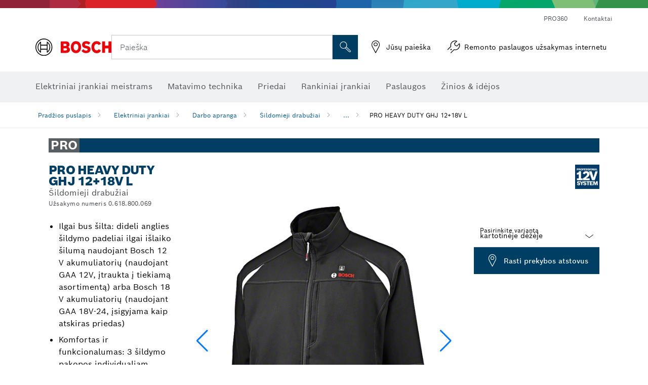

--- FILE ---
content_type: text/html;charset=UTF-8
request_url: https://www.bosch-professional.com/lt/lt/products/ghj-12-18v-unisex-bazine-versija-0618800069
body_size: 37756
content:
<!DOCTYPE html>
<html xmlns="http://www.w3.org/1999/xhtml" lang="lt" class="no-js">
    
<head>
        <meta charset="utf-8">
        <meta name="viewport" content="width=device-width, initial-scale=1, maximum-scale=2">
        <meta name="author" content="">
        <meta name="robots" content="index,follow" />
        <meta property="og:url" content="https://www.bosch-professional.com/lt/lt/products/ghj-12-18v-unisex-bazine-versija-0618800069" />
        <meta property="og:title" content="PRO HEAVY DUTY GHJ 12+18V L Šildomieji drabužiai | „Bosch Professional“" />
        <meta property="og:description" content="PRO HEAVY DUTY GHJ 12+18V L Šildomieji drabužiai | Ilgai bus šilta: dideli anglies šildymo padeliai ilgai išlaiko šilumą naudojant Bosch 12 V akumuliatorių (naudojant GAA 12V, įtraukta į tiekiamą asortimentą) arba Bosch 18 V akumuliatorių (naudojant GAA 18V-24, įsigyjama kaip atskiras priedas), Komfortas ir funkcionalumas: 3 šildymo pakopos individualiam šilumos reguliavimui, maksimali judėjimo laisvė, kurią užtikrina optimali forma, ir dėvėjimui atspari, vėjui ir vandeniui nepralaidi „Softshell“ medžiaga, Įvairiai panaudojama akumuliatoriaus energija: mobiliajam telefonui įkrauti, muzikai klausyti, … – naudojantis akumuliatoriaus adapteryje esančia USB sąsaja" />
        <meta property="og:image" content="https://www.bosch-professional.com/binary/ocsmedia/optimized/750x422/o138856v54_Powerjacket_39160.png" />
        <link rel="icon" href="/favicon.ico">
        <title>PRO HEAVY DUTY GHJ 12+18V L Šildomieji drabužiai | „Bosch Professional“</title>
        <meta name="description" content="PRO HEAVY DUTY GHJ 12+18V L Šildomieji drabužiai | Ilgai bus šilta: dideli anglies šildymo padeliai ilgai išlaiko šilumą naudojant Bosch 12 V akumuliatorių (naudojant GAA 12V, įtraukta į tiekiamą asortimentą) arba Bosch 18 V akumuliatorių (naudojant GAA 18V-24, įsigyjama kaip atskiras priedas), Komfortas ir funkcionalumas: 3 šildymo pakopos individualiam šilumos reguliavimui, maksimali judėjimo laisvė, kurią užtikrina optimali forma, ir dėvėjimui atspari, vėjui ir vandeniui nepralaidi „Softshell“ medžiaga, Įvairiai panaudojama akumuliatoriaus energija: mobiliajam telefonui įkrauti, muzikai klausyti, … – naudojantis akumuliatoriaus adapteryje esančia USB sąsaja" >

    
    <!--  Konfiguration GTM DL -->
    
  

    <!--End Konfiguration -->

        


        
  <meta name="ps-key" content="1611-58c049a785a67d769fdfcbf6">
  <meta name="ps-country" content="LT">
  <meta name="ps-language" content="lt">


        
        
<link rel="preconnect" href="//tags.tiqcdn.com">
<link rel="dns-prefetch" href="//tags.tiqcdn.com">

        
  <link rel="preconnect" href="https://mycliplister.com/">
  <link rel="dns-prefetch" href="https://mycliplister.com/">
  <link rel="preconnect" href="https://youtube.com/">
  <link rel="dns-prefetch" href="https://youtube.com/">


        <link rel="alternate" hreflang="fi-FI" href="https://www.bosch-professional.com/fi/fi/products/ghj-12-18v-unisex-perusversio-0618800069">
        

        <link rel="alternate" hreflang="pt-PT" href="https://www.bosch-professional.com/pt/pt/products/ghj-12-18v-unissexo-versao-basica-0618800069">
        

        <link rel="alternate" hreflang="lv-LV" href="https://www.bosch-professional.com/lv/lv/products/ghj-12-18v-unisex-pamata-versija-0618800069">
        

        <link rel="alternate" hreflang="sr-RS" href="https://www.bosch-professional.com/rs/sr/products/ghj-12-18v-unisex-osnovna-verzija-0618800069">
        

        <link rel="alternate" hreflang="sv-SE" href="https://www.bosch-professional.com/se/sv/products/ghj-12-18v-unisex-grundversion-0618800069">
        

        <link rel="alternate" hreflang="bg-BG" href="https://www.bosch-professional.com/bg/bg/products/ghj-12-18v-unisex-basic-version-0618800069">
        

        <link rel="alternate" hreflang="es-ES" href="https://www.bosch-professional.com/es/es/products/ghj-12-18v-unisex-version-basica-0618800069">
        

        <link rel="alternate" hreflang="et-EE" href="https://www.bosch-professional.com/ee/et/products/ghj-12-18v-universaalne-basic-version-0618800069">
        

        <link rel="alternate" hreflang="lt-LT" href="https://www.bosch-professional.com/lt/lt/products/ghj-12-18v-unisex-bazine-versija-0618800069">
        

        <link rel="alternate" hreflang="no-NO" href="https://www.bosch-professional.com/no/no/products/ghj-12-18v-unisex-basisversjon-0618800069">
        

        <link rel="alternate" hreflang="en-GB" href="https://www.bosch-professional.com/gb/en/products/ghj-12-18v-unisex-basic-version-0618800069">
        

        
        

    <!--  JSON LD-->
    <script type="application/ld+json">{
  "@type" : "ProductGroup",
  "name" : "PRO HEAVY DUTY GHJ 12+18V L",
  "description" : "Šildomieji drabužiai",
  "url" : "https://www.bosch-professional.com/lt/lt/products/ghj-12-18v-unisex-bazine-versija-0618800069",
  "productGroupID" : "PRO HEAVY DUTY GHJ 12+18V L",
  "image" : [ "https://www.bosch-professional.com/lt/lt/ocsmedia/138856-54/application-image/full/sildomieji-drabuziai-pro-heavy-duty-ghj-12-18v-l-0618800069.png", "https://www.bosch-professional.com/lt/lt/ocsmedia/138856-54/application-image/full/sildomieji-drabuziai-pro-heavy-duty-ghj-12-18v-l-0618800069.png", "", "https://www.bosch-professional.com/lt/lt/ocsmedia/141512-117/application-image/full/sildomieji-drabuziai-pro-heavy-duty-ghj-12-18v-l-0618800069.jpg", "https://www.bosch-professional.com/lt/lt/ocsmedia/141529-117/application-image/full/sildomieji-drabuziai-pro-heavy-duty-ghj-12-18v-l-0618800069.jpg", "https://www.bosch-professional.com/lt/lt/ocsmedia/141691-117/application-image/full/sildomieji-drabuziai-pro-heavy-duty-ghj-12-18v-l-0618800069.jpg" ],
  "brand" : {
    "@type" : "Brand",
    "name" : "„Bosch“ elektriniai įrankiai",
    "url" : "https://www.bosch-professional.com/lt/lt/",
    "logo" : "https://www.bosch-professional.com/lt/media/professional/central_assets/bosch_logo/bosch.svg"
  },
  "manufacturer" : {
    "@type" : "Organization",
    "name" : "„Bosch“ elektriniai įrankiai",
    "url" : "https://www.bosch-professional.com/lt/lt/",
    "logo" : "https://www.bosch-professional.com/lt/media/professional/central_assets/bosch_logo/bosch.svg"
  },
  "@context" : "https://schema.org",
  "@id" : "https://www.bosch-professional.com/lt/lt/products/ghj-12-18v-unisex-bazine-versija-0618800066",
  "variesBy" : [ "https://schema.org/pattern" ],
  "hasVariant" : [ {
    "@type" : "Product",
    "sku" : "0618800069",
    "image" : [ "https://www.bosch-professional.com/lt/lt/ocsmedia/138856-54/scope-of-supply-image/full/sildomieji-drabuziai-pro-heavy-duty-ghj-12-18v-l-0618800069.png" ],
    "name" : "GHJ 12+18V Unisex (bazinė versija) kartotinėje dėžėje",
    "description" : "kartotinėje dėžėje",
    "url" : "https://www.bosch-professional.com/lt/lt/products/ghj-12-18v-unisex-bazine-versija-0618800069",
    "pattern" : "GHJ 12+18V Unisex (bazinė versija) kartotinėje dėžėje",
    "gtin13" : "3165140936361",
    "offers" : [ {
      "@type" : "Offer",
      "itemCondition" : "https://schema.org/NewCondition",
      "availability" : "https://schema.org/InStock"
    } ]
  }, {
    "@type" : "Product",
    "sku" : "0618800066",
    "image" : [ "https://www.bosch-professional.com/lt/lt/ocsmedia/138856-54/scope-of-supply-image/full/sildomieji-drabuziai-pro-heavy-duty-ghj-12-18v-xs-0618800066.png" ],
    "name" : "GHJ 12+18V Unisex (bazinė versija) kartotinėje dėžėje",
    "description" : "kartotinėje dėžėje",
    "url" : "https://www.bosch-professional.com/lt/lt/products/ghj-12-18v-unisex-bazine-versija-0618800066",
    "pattern" : "GHJ 12+18V Unisex (bazinė versija) kartotinėje dėžėje",
    "gtin13" : "3165140936231",
    "offers" : [ {
      "@type" : "Offer",
      "itemCondition" : "https://schema.org/NewCondition",
      "availability" : "https://schema.org/InStock"
    } ]
  }, {
    "@type" : "Product",
    "sku" : "0618800068",
    "image" : [ "https://www.bosch-professional.com/lt/lt/ocsmedia/138856-54/scope-of-supply-image/full/sildomieji-drabuziai-pro-heavy-duty-ghj-12-18v-m-0618800068.png" ],
    "name" : "GHJ 12+18V Unisex (bazinė versija) kartotinėje dėžėje",
    "description" : "kartotinėje dėžėje",
    "url" : "https://www.bosch-professional.com/lt/lt/products/ghj-12-18v-unisex-bazine-versija-0618800068",
    "pattern" : "GHJ 12+18V Unisex (bazinė versija) kartotinėje dėžėje",
    "gtin13" : "3165140936316",
    "offers" : [ {
      "@type" : "Offer",
      "itemCondition" : "https://schema.org/NewCondition",
      "availability" : "https://schema.org/InStock"
    } ]
  }, {
    "@type" : "Product",
    "sku" : "061880006A",
    "image" : [ "https://www.bosch-professional.com/lt/lt/ocsmedia/138856-54/scope-of-supply-image/full/sildomieji-drabuziai-pro-heavy-duty-ghj-12-18v-xl-061880006a.png" ],
    "name" : "GHJ 12+18V Unisex (bazinė versija) kartotinėje dėžėje",
    "description" : "kartotinėje dėžėje",
    "url" : "https://www.bosch-professional.com/lt/lt/products/ghj-12-18v-unisex-bazine-versija-061880006A",
    "pattern" : "GHJ 12+18V Unisex (bazinė versija) kartotinėje dėžėje",
    "gtin13" : "3165140936415",
    "offers" : [ {
      "@type" : "Offer",
      "itemCondition" : "https://schema.org/NewCondition",
      "availability" : "https://schema.org/InStock"
    } ]
  }, {
    "@type" : "Product",
    "sku" : "061880006C",
    "image" : [ "https://www.bosch-professional.com/lt/lt/ocsmedia/138856-54/scope-of-supply-image/full/sildomieji-drabuziai-pro-heavy-duty-ghj-12-18v-3xl-061880006c.png" ],
    "name" : "GHJ 12+18V Unisex (bazinė versija) kartotinėje dėžėje",
    "description" : "kartotinėje dėžėje",
    "url" : "https://www.bosch-professional.com/lt/lt/products/ghj-12-18v-unisex-bazine-versija-061880006C",
    "pattern" : "GHJ 12+18V Unisex (bazinė versija) kartotinėje dėžėje",
    "gtin13" : "3165140936477",
    "offers" : [ {
      "@type" : "Offer",
      "itemCondition" : "https://schema.org/NewCondition",
      "availability" : "https://schema.org/InStock"
    } ]
  } ]
}</script>
    <!-- END  JSON LD-->

    <script type="application/ld+json"> {"@context": "http://schema.org", "@type": "BreadcrumbList", "itemListElement":[{"@type": "ListItem","position":1,"item":{"@id": "https://www.bosch-professional.com/lt/lt/amatai-pramone-101271-ocs-c/","name": "Elektriniai įrankiai"}},{"@type": "ListItem","position":2,"item":{"@id": "https://www.bosch-professional.com/lt/lt/darbo-apranga-209539-ocs-c/","name": "Darbo apranga"}},{"@type": "ListItem","position":3,"item":{"@id": "https://www.bosch-professional.com/lt/lt/sildomieji-drabuziai-2490033-ocs-c/","name": "&Scaron;ildomieji drabužiai"}},{"@type": "ListItem","position":4,"item":{"@id": "https://www.bosch-professional.com/lt/lt/products/ghj-12-18v-unisex-bazine-versija-0618800069","name": "PRO HEAVY DUTY GHJ 12+18V L"}}]}</script>
    
<!-- central head resources -->
<link rel="preload" href="https://www.bosch-professional.com/res/fonts/boschsans/BoschSans-Regular.woff2" as="font" type="font/woff2" crossorigin="anonymous">
<link rel="preload" href="https://www.bosch-professional.com/res/fonts/boschsans/BoschSans-Bold.woff2" as="font" type="font/woff2" crossorigin="anonymous">
<link rel="preload" href="https://www.bosch-professional.com/res/fonts/boschsans/BoschSans-Black.woff2" as="font" type="font/woff2" crossorigin="anonymous">
<style>
@keyframes slide-up {
0% {
transform: translateY(110vh);
}
100% {
transform: translateY(0vh);
}
}
dock-privacy-settings {
position: fixed !important;
top: 0px;
left: 0px;
transform: translateY(110vh);
animation: slide-up 0s forwards;
animation-delay: 3s;
}
</style>
<script type="text/javascript" src="https://services.zoovu.com/events/user-tracking-script/fe90ed05-cecf-479b-81fa-2b96f5dd904d/js-loader"></script>
<link rel="stylesheet" type="text/css" href="https://www.bosch-professional.com/res/critical.css">
<link rel="preload" href="https://www.bosch-professional.com/res/main.css" as="style" onload="this.onload=null;this.rel='stylesheet'">
<noscript><link rel="stylesheet" href="https://www.bosch-professional.com/res/main.css"></noscript>
<script>
var CONF = {
ASSET_PATH: 'https://www.bosch-professional.com/res/',
ENV: 'production',
ONLINE_SHOP_AVAILABILITY: '//www.bosch-professional.com/lt/lt/dealers/onlineShopMultiAvailability',
DEALER_ONLINE_API: '//www.bosch-professional.com/lt/lt/dealers/retailers/online',
DEALER_OFFLINE_API: '//www.bosch-professional.com/lt/lt/dealers/retailers/offline'
}
</script>

    <link rel="canonical" href="https://www.bosch-professional.com/lt/lt/products/ghj-12-18v-unisex-bazine-versija-0618800066">

    
    
</head>


    

    <body class="t-productdetailpage has-lp-navbar"
          data-track_pagename="ProductDetailPagePT"
          data-product-id="47158"
          data-country="lt"
          data-language="lt"
          data-locale="lt_LT"
          data-region="rea"
    >

        
        
        
<script id="tealium_pdl" type="text/javascript">
function getCookie(cookieName) {
var cookieArr = document.cookie.split(";");
for(var i = 0; i < cookieArr.length; i++) {
var cookiePair = cookieArr[i].split("=");
if(cookieName == cookiePair[0].trim()) {
return decodeURIComponent(cookiePair[1]);
}
}
return null;
}
var utag_data = {
language : "lt",
page_country : "LT",
page_name : "content : Bosch elektriniai",
business_unit : "pro",
tealium_event: "PT_Generic_Pageload",
brand_name: "BOSCH",
page_type : "content",
page_id : "1453943",
page_breadcrumb : [ "Technical Pages", "tracking", "tealium" ],
page_subcategory1: "Technical Pages",
page_subcategory2: "tracking",
page_subcategory3: "tealium",
page_subcategory4: undefined,
page_subcategory5: undefined,
release_id : "18718",
division: "PT",
site_domain_type: "prod",
currency: "EUR",
logged_in_user : getCookie("id") != null ? "yes" : "no",
}
</script>


        
        
  <script>
    if (typeof utag_data === 'undefined') {
      utag_data = {};
    }
    utag_data.brand_name = "BOSCH";
    utag_data.business_unit = "gt";
    utag_data.division = "PT"
    
    utag_data.logged_in_user = "no";
    
    

    
    utag_data.language = "lt";
    utag_data.page_country = "LT";
    
    utag_data.page_breadcrumb = ["Elektriniai \u012Frankiai","Darbo apranga","\u0160ildomieji drabu\u017Eiai","PRO HEAVY DUTY GHJ 12+18V L"];
    
    

    
    utag_data.page_subcategory1 = "Elektriniai \u012Frankiai";
    utag_data.page_subcategory2 = "Darbo apranga";
    utag_data.page_subcategory3 = "\u0160ildomieji drabu\u017Eiai";
    utag_data.page_subcategory4 = "PRO HEAVY DUTY GHJ 12+18V L";
    utag_data.page_subcategory5 = null;

    
    
    
    
    
     utag_data.page_subcategory5 = undefined; 
    
    
    
    
    

    
    utag_data.product_brand = ["Professional"];
    

    

     utag_data.release_id = "3.17.4";
  </script>


        
        <script
        >
          utag_data.tealium_event = "PT_ProductDetail_Pageload"
          utag_data.page_id = 'pt-pdp-' + "0618800069";

          utag_data.page_type = "product";

          

          
          utag_data.page_name = 'product : ' + "PRO HEAVY DUTY GHJ 12+18V L";
          
          utag_data.product_id = ["0618800069"];
          
          
          utag_data.product_name = ["PRO HEAVY DUTY GHJ 12+18V L"];
          
          utag_data.product_line = ["pro"];
          utag_data.product_category_id = ["2490033"];
          utag_data.master_order_number = ["0618800066"];
          

          
          utag_data.product_brand = ["Professional"];
          
          utag_data.product_category = ["\u0160ildomieji drabu\u017Eiai"];
          
          
          utag_data.battery_voltage = ["12.0 V"];
          
          
          
          
          utag_data.baretool_number = ["1600A013TZ"];
          
        </script>

        
        
<script id="tealium_script">
window.addEventListener("load", function(a,b,c,d) {
a='//tags.tiqcdn.com/utag/robert-bosch/lt-pt-professional-web/prod/utag.js';
b=document;c='script';d=b.createElement(c);d.src=a;d.type='text/java'+c;d.async=true;
a=b.getElementsByTagName(c)[0];
a.parentNode.insertBefore(d,a);
});
</script>


        
        

			<header id="header" class="o-header o-header--alt o-header--hoverNav">
			<div class="o-header-search-sticky">
				<div class="o-header-search-wrapper container">
					<nav class="o-header-search__top" aria-label="Meta">
<!-- meta navigation -->
	<ul class="m-metanavigation__items hidden-xs hidden-sm">
<li class="m-metanavigation__items__item">
	<a  class="trackingElement trackingTeaser m-metanavigation__items__item--link"
		data-track_domEvent="click" 
		data-track_modulePosition="1" 
		data-track_elementtype="Text"
		data-track_elementinfo="PRO360"
		data-track_elementlinktype="internal"
		data-track_dyn_teasertype="Navigation"
		data-track_dyn_teasercontent="PRO360"
		href="//www.bosch-professional.com/lt/lt/pro360/" 
		title="PRO360"
		target="_self"> 
		PRO360
	</a>
</li>        
<li class="m-metanavigation__items__item">
	<a  class="trackingElement trackingTeaser m-metanavigation__items__item--link"
		data-track_domEvent="click" 
		data-track_modulePosition="1" 
		data-track_elementtype="Text"
		data-track_elementinfo="Kontaktai"
		data-track_elementlinktype="internal"
		data-track_dyn_teasertype="Navigation"
		data-track_dyn_teasercontent="Kontaktai"
		href="//www.bosch-professional.com/lt/lt/paslaugos/klientu-aptarnavimo-tarnyba/papildomos-paslaugos/kontaktai/" 
		title="Kontaktai"
		target="_self"> 
		Kontaktai
	</a>
</li>        
	</ul>
		   		</nav>
					<nav class="o-header-search" aria-label="Paieškos">
            			<div class="o-header-search__left">
		<div class="m-brandLogo">
			<a  href="//www.bosch-professional.com/lt/lt/" 
				title="Home" 
			    class="trackingElement m-brandLogo__link"
			    data-track_domEvent="click" 
				data-track_modulePosition="1" 
				data-track_elementtype="Logo"
				data-track_elementinfo="Home"
				data-track_elementlinktype="internal">
<picture >
<!-- WebP, Reihenfolge beachten: Desktop, Tablet, Mobile -->
<img class="m-brandLogo__image img-responsive"
width="165" height="50"
src="https://www.bosch-professional.com/media/professional/central_assets/bosch_logo/bosch.svg"
title=""
alt="Bosch logotipas raudoname fone su juodu užrašu ant balto fono, modernus ir aiškiai sukurtas.">
</picture>		
			</a>
		</div>
            			</div>
            			<div class="o-header-search__main">
								<!-- search navigation --> 
<div class="m-searchNavigation"
	data-placeholder=""
	data-placeholder-desktop="Paieška">
	<form id="header-search" 
		  class="m-searchNavigation__form" 
		  method="get" 
		  role="search" 
		  action="//www.bosch-professional.com/lt/lt/searchfrontend/"> 
			<div class="m-searchNavigation__label">
				<span class="m-searchNavigation__labelText">Paieška</span>
					<button type="button" 
							class="bba-btn bba-btn--primary m-searchNavigation__button m-searchNavigation__button--search"
							aria-label="Paieška vietoje"
							tabindex="-1">
						<i class="icon-Bosch-Ic-search-black"></i>
					</button>
			</div>	
			<div class="m-searchNavigation__inputWrapper">
				<button type="submit" class="trackingElement trackingTeaser bba-btn bba-btn--primary m-searchNavigation__button m-searchNavigation__button--submit bba-btn bba-btn--primary"
						data-track_domEvent="click"
						data-track_modulePosition="2" 
						data-track_elementtype="Icon"
						data-track_elementinfo="SearchFormSubmit"
						data-track_elementlinktype="internal"
						data-track_dyn_teasertype="Search"
						data-track_dyn_teasercontent="Onsite Search"
						aria-label="Pateikite paieškos užklausą"
						tabindex="-1"
				>	
					<i class="icon-Bosch-Ic-search-black"></i>
				</button>
				<input  class="trackingElement trackingTeaser m-searchNavigation__searchField" 
						placeholder="Paieška" 
						type="search" 
						name="q" 
						id="search" 
						role="combobox" 
						aria-haspopup="dialog"
						aria-expanded="false" 
						aria-controls="searchNavField" 
						aria-activedescendant
						data-track_domEvent="click"
						data-track_modulePosition="2" 
						data-track_elementtype="Field"
						data-track_elementinfo="SearchFormField"
						data-track_elementlinktype="internal"
						data-track_dyn_teasertype="Search"
						data-track_dyn_teasercontent="Onsite Search"
						tabindex="0"
				>
				<input 	class="m-searchNavigation__searchSuggest" 
						disabled 
						type="text" 
						placeholder="Paieška" 
						autocomplete="off">
			</div>
			<button type="button" 
					name="button" 
					class="trackingElement trackingTeaser m-searchNavigation__button m-searchNavigation__button--close" 
				    data-track_domEvent="click"
					data-track_modulePosition="2" 
					data-track_elementtype="Icon"
					data-track_elementinfo="SearchFormClose"
					data-track_elementlinktype="internal"
					data-track_dyn_teasertype="Search"
					data-track_dyn_teasercontent="Onsite Search Close"
					aria-label="Paieška Uždaryti"
					tabindex="-1"
			>
				<i class="icon-Bosch-Ic-close-black"></i>
			</button>
	</form>
</div>
									</div>
									<div class="o-header-search__right">
                						<div class="m-conversion_bar">
<nav class="trackingModule m-conversion_bar" data-track_moduletype="User Service" aria-label="Konversijų juosta">
		<ul class="m-conversion_bar__items">
	<li class="trackingElement m-conversion_bar__item">
		<a  href="https://www.bosch-professional.com/lt/lt/dl/prekybos-atstovo-paie%C5%A1ka/dealersearch/" 
			title="Jūsų paie&scaron;ka " 
			class="trackingElement trackingTeaser m-conversion_bar__link" 
			target="_self"
			data-track_domEvent="click" 
			data-track_modulePosition="4" 
			data-track_elementtype="Text"
			data-track_elementinfo=""
			data-track_elementlinktype="external"
			data-track_dyn_teasercontent=""
		> 
			<i class="icon-Bosch-Ic-store-locator-black"></i>
			<span class="m-conversion_bar__text"> Jūsų paie&scaron;ka  </span>
		</a>
	</li>	
	<li class="trackingElement m-conversion_bar__item">
		<a  href="//www.bosch-professional.com/lt/lt/paslaugos/klientu-aptarnavimo-tarnyba/internetine-remonto-tarnyba/" 
			title="Remonto paslaugos užsakymas internetu" 
			class="trackingElement trackingTeaser m-conversion_bar__link" 
			target="_self"
			data-track_domEvent="click" 
			data-track_modulePosition="4" 
			data-track_elementtype="Text"
			data-track_elementinfo=""
			data-track_elementlinktype="internal"
			data-track_dyn_teasercontent=""
		> 
			<i class="icon-Bosch-Ic-spareparts2"></i>
			<span class="m-conversion_bar__text"> Remonto paslaugos užsakymas internetu </span>
		</a>
	</li>	
		</ul>
</nav>
						                		</div>
						                	</div>
						          		</nav>
						          		<div class="o-header-search__results">
<div id="header-search-results" class="m-searchNavigationResults m-searchNavigationResults--hidden trackingModule" data-track_moduletype="Search Flyout">
    <div class="m-searchNavigationResults__detailed trackingTeaser" aria-label="Paieškos rezultatas" role="dialog"></div>
    <div class="m-searchNavigationResults__right">
        <div class="m-searchNavigationResults__suggestions"></div>
        <div class="m-searchNavigationResults__teasers"></div>
    </div>
</div>
						          		</div>
						          	</div>
						          	<div class="o-header__mWrapper--gray">
		        						<div class="o-header__mWrapper">
		            						<div class="o-header__faker"></div>
		            							<nav class="m-mainNavigation " aria-label="Pagrindinė">
		                							<div class="m-mainNavigation__container">
		                    							<div class="m-mainNavigation__col m-mainNavigation__col--fixed">
		                        							<button type="button" class="m-mainNavigation__toggle">
		                            							<span class="m-mainNavigation__toggleBar"></span>
									                            <span class="m-mainNavigation__toggleBar"></span>
									                            <span class="m-mainNavigation__toggleBar"></span>
									                            <span class="m-mainNavigation__toggleBar"></span>
		                        							</button>
		                    							</div>
				            <div class="m-mainNavigation__col">
<div class="m-mainNavigation__itemsWrapper" data-backlabel="Atgal">
		<ul class="m-mainNavigation__items">
			<li class="m-mainNavigation__item hidden-md hidden-lg">
				<a  class="trackingElement trackingTeaser m-mainNavigation__link" 
					href="//www.bosch-professional.com/lt/lt/" 
					title="Pradinis puslapis"
					data-track_domEvent="click"
					data-track_modulePosition="2" 
					data-track_elementtype="Text"
					data-track_elementinfo="Pradinis puslapis"
					data-track_elementlinktype="internal" 
					data-track_dyn_teasercontent="Pradinis puslapis"
 					data-track_dyn_teasertype="Navigation"
				>					
					<span class="m-mainNavigation__text">Pradinis puslapis</span>
				</a>	  								
			</li>	
						<li class="m-mainNavigation__item m-mainNavigation__item--dropdown">
						<div class="navigationItem">
						<a 	class="trackingElement trackingTeaser m-mainNavigation__link " 
							href="/lt/lt/amatai-pramone-101271-ocs-c/" 
							title="Elektriniai įrankiai meistrams"
data-target="#flyout-products-flyout_tools"
							data-track_domEvent="click"
							data-track_modulePosition="2" 
							data-track_elementtype="Text"
							data-track_elementinfo="Elektriniai įrankiai meistrams"
							data-track_elementlinktype="internal"
							data-track_dyn_teasercontent="Elektriniai įrankiai meistrams"
							data-track_dyn_teasertype="Navigation"			
						>					
							<span class="m-mainNavigation__text ">Elektriniai įrankiai meistrams</span>
						</a>		
						<button class="acc-button hidden" 
data-target="#flyout-products-flyout_tools"
							popovertarget="flyout-products-flyout_tools"	
							aria-label="Elektriniai įrankiai meistrams">
				                <i class="icon-Bosch-Ic-arrow-black-bottom"></i>
				        </button>		
				        </div>						
					<ul class="m-mainNavigation__dropdownItems m-mainNavigation__dropdownItems--hidden">
<li>
	<div class="m-mainNavigation__link--header">
		<a 	href="/lt/lt/amatai-pramone-101271-ocs-c/" 
			class="link m-header_navigation_flyout__link trackingElement trackingTeaser"
			title="Elektriniai įrankiai meistrams"
			data-track_domEvent="click"
			data-track_modulePosition="2" 
			data-track_elementtype="Text"
			data-track_elementinfo="Elektriniai įrankiai meistrams"
			data-track_elementlinktype="internal"
			data-track_dyn_teasercontent="Elektriniai įrankiai meistrams"
			data-track_dyn_teasertype="Navigation"										
			>Elektriniai įrankiai meistrams</a>
	</div>
</li>
						<li>
							<div class="container m-header_navigation_flyout m-header_navigation_flyout--mobile">
								<div class="row">
<div class="col-md-2 col-sm-12 col--item "> <a href="https://www.bosch-professional.com/lt/lt/akumuliatoriniai-irankiai-101304-ocs-c/" title="" target="_self" class="m-header_navigation_flyout__item trackingElement" data-track_domEvent="click" data-track_modulePosition="2" data-track_elementtype="Image" data-track_elementinfo="Akumuliatoriniai įrankiai" data-track_elementlinktype="internal" data-track_dyn_teasercontent="Products" data-track_dyn_subteasercontent="Akumuliatoriniai įrankiai" > <div class="m-header_navigation_flyout__item__image "> <picture >
<!-- WebP, Reihenfolge beachten: Desktop, Tablet, Mobile -->
<source media="(min-width: 992px)" data-srcset="https://www.bosch-professional.com/binary/ocsmedia/optimized/263x155/pcc101304pcta5252p1_101304.png">


<img class="img-responsive center-block lazyload"
width="263" height="155"
data-src="
https://www.bosch-professional.com/binary/ocsmedia/optimized/263x155/pcc101304pcta5252p1_101304.png
"
title="Akumuliatoriniai įrankiai"
alt="Akumuliatoriniai įrankiai">
</picture> </div> <div class="m-header_navigation_flyout__item__caption"> Akumuliatoriniai įrankiai </div> </a> </div>
<div class="col-md-2 col-sm-12 col--item "> <a href="https://www.bosch-professional.com/lt/lt/naujienos-104634-ocs-c/" title="" target="_self" class="m-header_navigation_flyout__item trackingElement" data-track_domEvent="click" data-track_modulePosition="2" data-track_elementtype="Image" data-track_elementinfo="Naujienos" data-track_elementlinktype="internal" data-track_dyn_teasercontent="Products" data-track_dyn_subteasercontent="Naujienos" > <div class="m-header_navigation_flyout__item__image "> <picture >
<!-- WebP, Reihenfolge beachten: Desktop, Tablet, Mobile -->
<source media="(min-width: 992px)" data-srcset="https://www.bosch-professional.com/binary/ocsmedia/optimized/263x155/pcc104634pcta5252p1_neuheiten.png">


<img class="img-responsive center-block lazyload"
width="263" height="155"
data-src="
https://www.bosch-professional.com/binary/ocsmedia/optimized/263x155/pcc104634pcta5252p1_neuheiten.png
"
title="Naujienos"
alt="Naujienos">
</picture> </div> <div class="m-header_navigation_flyout__item__caption"> Naujienos </div> </a> </div>
<div class="col-md-2 col-sm-12 col--item "> <a href="https://www.bosch-professional.com/lt/lt/sodo-irankiai-2501831-ocs-c/" title="" target="_self" class="m-header_navigation_flyout__item trackingElement" data-track_domEvent="click" data-track_modulePosition="2" data-track_elementtype="Image" data-track_elementinfo="Sodo įrankiai" data-track_elementlinktype="internal" data-track_dyn_teasercontent="Products" data-track_dyn_subteasercontent="Sodo įrankiai" > <div class="m-header_navigation_flyout__item__image "> <picture >
<!-- WebP, Reihenfolge beachten: Desktop, Tablet, Mobile -->
<source media="(min-width: 992px)" data-srcset="https://www.bosch-professional.com/binary/ocsmedia/optimized/263x155/o426824v82_GRA_18V2-46_dyn.png">


<img class="img-responsive center-block lazyload"
width="263" height="155"
data-src="
https://www.bosch-professional.com/binary/ocsmedia/optimized/263x155/o426824v82_GRA_18V2-46_dyn.png
"
title="Sodo įrankiai"
alt="Sodo įrankiai">
</picture> </div> <div class="m-header_navigation_flyout__item__caption"> Sodo įrankiai </div> </a> </div>
<div class="col-md-2 col-sm-12 col--item "> <a href="https://www.bosch-professional.com/lt/lt/kampinio-slifavimo-masinos-metalo-apdirbimo-irankiai-101272-ocs-c/" title="" target="_self" class="m-header_navigation_flyout__item trackingElement" data-track_domEvent="click" data-track_modulePosition="2" data-track_elementtype="Image" data-track_elementinfo="Kampinio šlifavimo mašinos / metalo apdirbimo įrankiai" data-track_elementlinktype="internal" data-track_dyn_teasercontent="Products" data-track_dyn_subteasercontent="Kampinio šlifavimo mašinos / metalo apdirbimo įrankiai" > <div class="m-header_navigation_flyout__item__image "> <picture >
<!-- WebP, Reihenfolge beachten: Desktop, Tablet, Mobile -->
<source media="(min-width: 992px)" data-srcset="https://www.bosch-professional.com/binary/ocsmedia/optimized/263x155/pcc101272pcta5252p1_332639-530x530.png">


<img class="img-responsive center-block lazyload"
width="263" height="155"
data-src="
https://www.bosch-professional.com/binary/ocsmedia/optimized/263x155/pcc101272pcta5252p1_332639-530x530.png
"
title="Kampinio šlifavimo mašinos / metalo apdirbimo įrankiai"
alt="Kampinio šlifavimo mašinos / metalo apdirbimo įrankiai">
</picture> </div> <div class="m-header_navigation_flyout__item__caption"> Kampinio šlifavimo mašinos / metalo apdirbimo įrankiai </div> </a> </div>
<div class="col-md-2 col-sm-12 col--item "> <a href="https://www.bosch-professional.com/lt/lt/greztuvai-ir-smuginiai-greztuvai-101355-ocs-c/" title="" target="_self" class="m-header_navigation_flyout__item trackingElement" data-track_domEvent="click" data-track_modulePosition="2" data-track_elementtype="Image" data-track_elementinfo="Gręžtuvai ir smūginiai gręžtuvai" data-track_elementlinktype="internal" data-track_dyn_teasercontent="Products" data-track_dyn_subteasercontent="Gręžtuvai ir smūginiai gręžtuvai" > <div class="m-header_navigation_flyout__item__image "> <picture >
<!-- WebP, Reihenfolge beachten: Desktop, Tablet, Mobile -->
<source media="(min-width: 992px)" data-srcset="https://www.bosch-professional.com/binary/ocsmedia/optimized/263x155/pcc101355pcta5252p1_bohr-und_schlagbohrmaschinen_530x530.png">


<img class="img-responsive center-block lazyload"
width="263" height="155"
data-src="
https://www.bosch-professional.com/binary/ocsmedia/optimized/263x155/pcc101355pcta5252p1_bohr-und_schlagbohrmaschinen_530x530.png
"
title="Gręžtuvai ir smūginiai gręžtuvai"
alt="Gręžtuvai ir smūginiai gręžtuvai">
</picture> </div> <div class="m-header_navigation_flyout__item__caption"> Gręžtuvai ir smūginiai gręžtuvai </div> </a> </div>
<div class="col-md-2 col-sm-12 col--item "> <a href="https://www.bosch-professional.com/lt/lt/grezimo-ir-smuginiai-perforatoriai-101339-ocs-c/" title="" target="_self" class="m-header_navigation_flyout__item trackingElement" data-track_domEvent="click" data-track_modulePosition="2" data-track_elementtype="Image" data-track_elementinfo="Gręžimo ir smūginiai perforatoriai" data-track_elementlinktype="internal" data-track_dyn_teasercontent="Products" data-track_dyn_subteasercontent="Gręžimo ir smūginiai perforatoriai" > <div class="m-header_navigation_flyout__item__image "> <picture >
<!-- WebP, Reihenfolge beachten: Desktop, Tablet, Mobile -->
<source media="(min-width: 992px)" data-srcset="https://www.bosch-professional.com/binary/ocsmedia/optimized/263x155/pcc101339pcta5252p1_bohr-u_schlaghaemmer_530x530.png">


<img class="img-responsive center-block lazyload"
width="263" height="155"
data-src="
https://www.bosch-professional.com/binary/ocsmedia/optimized/263x155/pcc101339pcta5252p1_bohr-u_schlaghaemmer_530x530.png
"
title="Gręžimo ir smūginiai perforatoriai"
alt="Gręžimo ir smūginiai perforatoriai">
</picture> </div> <div class="m-header_navigation_flyout__item__caption"> Gręžimo ir smūginiai perforatoriai </div> </a> </div>
<div class="col-md-2 col-sm-12 col--item "> <a href="https://www.bosch-professional.com/lt/lt/prietaisai-su-deimantu-technologija-101328-ocs-c/" title="" target="_self" class="m-header_navigation_flyout__item trackingElement" data-track_domEvent="click" data-track_modulePosition="2" data-track_elementtype="Image" data-track_elementinfo="Prietaisai su deimantų technologija" data-track_elementlinktype="internal" data-track_dyn_teasercontent="Products" data-track_dyn_subteasercontent="Prietaisai su deimantų technologija" > <div class="m-header_navigation_flyout__item__image "> <picture >
<!-- WebP, Reihenfolge beachten: Desktop, Tablet, Mobile -->
<source media="(min-width: 992px)" data-srcset="https://www.bosch-professional.com/binary/ocsmedia/optimized/263x155/o566468v54_EXDB18V2-180_8Ah_EXPERT_AMPShare_Ghost_Image_Dyn.png">


<img class="img-responsive center-block lazyload"
width="263" height="155"
data-src="
https://www.bosch-professional.com/binary/ocsmedia/optimized/263x155/o566468v54_EXDB18V2-180_8Ah_EXPERT_AMPShare_Ghost_Image_Dyn.png
"
title="Prietaisai su deimantų technologija"
alt="Prietaisai su deimantų technologija">
</picture> </div> <div class="m-header_navigation_flyout__item__caption"> Prietaisai su deimantų technologija </div> </a> </div>
<div class="col-md-2 col-sm-12 col--item "> <a href="https://www.bosch-professional.com/lt/lt/smuginiai-verzliasukiai-suktuvai-101289-ocs-c/" title="" target="_self" class="m-header_navigation_flyout__item trackingElement" data-track_domEvent="click" data-track_modulePosition="2" data-track_elementtype="Image" data-track_elementinfo="Smūginiai veržliasukiai / suktuvai" data-track_elementlinktype="internal" data-track_dyn_teasercontent="Products" data-track_dyn_subteasercontent="Smūginiai veržliasukiai / suktuvai" > <div class="m-header_navigation_flyout__item__image "> <picture >
<!-- WebP, Reihenfolge beachten: Desktop, Tablet, Mobile -->
<source media="(min-width: 992px)" data-srcset="https://www.bosch-professional.com/binary/ocsmedia/optimized/263x155/pcc101289pcta5252p1_331385.png">


<img class="img-responsive center-block lazyload"
width="263" height="155"
data-src="
https://www.bosch-professional.com/binary/ocsmedia/optimized/263x155/pcc101289pcta5252p1_331385.png
"
title="Smūginiai veržliasukiai / suktuvai"
alt="Smūginiai veržliasukiai / suktuvai">
</picture> </div> <div class="m-header_navigation_flyout__item__caption"> Smūginiai veržliasukiai / suktuvai </div> </a> </div>
<div class="col-md-2 col-sm-12 col--item "> <a href="https://www.bosch-professional.com/lt/lt/pjuklai-101346-ocs-c/" title="" target="_self" class="m-header_navigation_flyout__item trackingElement" data-track_domEvent="click" data-track_modulePosition="2" data-track_elementtype="Image" data-track_elementinfo="Pjūklai" data-track_elementlinktype="internal" data-track_dyn_teasercontent="Products" data-track_dyn_subteasercontent="Pjūklai" > <div class="m-header_navigation_flyout__item__image "> <picture >
<!-- WebP, Reihenfolge beachten: Desktop, Tablet, Mobile -->
<source media="(min-width: 992px)" data-srcset="https://www.bosch-professional.com/binary/ocsmedia/optimized/263x155/o371736v82_GST_18V-155_BC_4Ah_ProCore_dyn.png">


<img class="img-responsive center-block lazyload"
width="263" height="155"
data-src="
https://www.bosch-professional.com/binary/ocsmedia/optimized/263x155/o371736v82_GST_18V-155_BC_4Ah_ProCore_dyn.png
"
title="Pjūklai"
alt="Pjūklai">
</picture> </div> <div class="m-header_navigation_flyout__item__caption"> Pjūklai </div> </a> </div>
<div class="col-md-2 col-sm-12 col--item "> <a href="https://www.bosch-professional.com/lt/lt/daugiafunkcinis-irankis-multi-cutter-167866-ocs-c/" title="" target="_self" class="m-header_navigation_flyout__item trackingElement" data-track_domEvent="click" data-track_modulePosition="2" data-track_elementtype="Image" data-track_elementinfo="Daugiafunkcinis įrankis „Multi-Cutter“" data-track_elementlinktype="internal" data-track_dyn_teasercontent="Products" data-track_dyn_subteasercontent="Daugiafunkcinis įrankis „Multi-Cutter“" > <div class="m-header_navigation_flyout__item__image "> <picture >
<!-- WebP, Reihenfolge beachten: Desktop, Tablet, Mobile -->
<source media="(min-width: 992px)" data-srcset="https://www.bosch-professional.com/binary/ocsmedia/optimized/263x155/pcc167866pcta5252p1_gop-18v-28.png">


<img class="img-responsive center-block lazyload"
width="263" height="155"
data-src="
https://www.bosch-professional.com/binary/ocsmedia/optimized/263x155/pcc167866pcta5252p1_gop-18v-28.png
"
title="Daugiafunkcinis įrankis „Multi-Cutter“"
alt="Daugiafunkcinis įrankis „Multi-Cutter“">
</picture> </div> <div class="m-header_navigation_flyout__item__caption"> Daugiafunkcinis įrankis „Multi-Cutter“ </div> </a> </div>
<div class="col-md-2 col-sm-12 col--item "> <a href="https://www.bosch-professional.com/lt/lt/slifuokliai-ir-obliai-101283-ocs-c/" title="" target="_self" class="m-header_navigation_flyout__item trackingElement" data-track_domEvent="click" data-track_modulePosition="2" data-track_elementtype="Image" data-track_elementinfo="Šlifuokliai ir obliai" data-track_elementlinktype="internal" data-track_dyn_teasercontent="Products" data-track_dyn_subteasercontent="Šlifuokliai ir obliai" > <div class="m-header_navigation_flyout__item__image "> <picture >
<!-- WebP, Reihenfolge beachten: Desktop, Tablet, Mobile -->
<source media="(min-width: 992px)" data-srcset="https://www.bosch-professional.com/binary/ocsmedia/optimized/263x155/o468807v82_GEX_18V-150-3_4Ah_ProCORE_Edge_Protection_Ring_Dust_Box_Dyn.png">


<img class="img-responsive center-block lazyload"
width="263" height="155"
data-src="
https://www.bosch-professional.com/binary/ocsmedia/optimized/263x155/o468807v82_GEX_18V-150-3_4Ah_ProCORE_Edge_Protection_Ring_Dust_Box_Dyn.png
"
title="Šlifuokliai ir obliai"
alt="Šlifuokliai ir obliai">
</picture> </div> <div class="m-header_navigation_flyout__item__caption"> Šlifuokliai ir obliai </div> </a> </div>
<div class="col-md-2 col-sm-12 col--item "> <a href="https://www.bosch-professional.com/lt/lt/frezos-101334-ocs-c/" title="" target="_self" class="m-header_navigation_flyout__item trackingElement" data-track_domEvent="click" data-track_modulePosition="2" data-track_elementtype="Image" data-track_elementinfo="Frezos" data-track_elementlinktype="internal" data-track_dyn_teasercontent="Products" data-track_dyn_subteasercontent="Frezos" > <div class="m-header_navigation_flyout__item__image "> <picture >
<!-- WebP, Reihenfolge beachten: Desktop, Tablet, Mobile -->
<source media="(min-width: 992px)" data-srcset="https://www.bosch-professional.com/binary/ocsmedia/optimized/263x155/pcc101334pcta5252p1_fraesen_530x530.png">


<img class="img-responsive center-block lazyload"
width="263" height="155"
data-src="
https://www.bosch-professional.com/binary/ocsmedia/optimized/263x155/pcc101334pcta5252p1_fraesen_530x530.png
"
title="Frezos"
alt="Frezos">
</picture> </div> <div class="m-header_navigation_flyout__item__caption"> Frezos </div> </a> </div>
<div class="col-md-2 col-sm-12 col--item "> <a href="https://www.bosch-professional.com/lt/lt/stacionarieji-irankiai-ir-darbastaliai-101303-ocs-c/" title="" target="_self" class="m-header_navigation_flyout__item trackingElement" data-track_domEvent="click" data-track_modulePosition="2" data-track_elementtype="Image" data-track_elementinfo="Stacionarieji įrankiai ir darbastaliai" data-track_elementlinktype="internal" data-track_dyn_teasercontent="Products" data-track_dyn_subteasercontent="Stacionarieji įrankiai ir darbastaliai" > <div class="m-header_navigation_flyout__item__image "> <picture >
<!-- WebP, Reihenfolge beachten: Desktop, Tablet, Mobile -->
<source media="(min-width: 992px)" data-srcset="https://www.bosch-professional.com/binary/ocsmedia/optimized/263x155/o564985v54_GTS_70_216_Dyn.png">


<img class="img-responsive center-block lazyload"
width="263" height="155"
data-src="
https://www.bosch-professional.com/binary/ocsmedia/optimized/263x155/o564985v54_GTS_70_216_Dyn.png
"
title="Stacionarieji įrankiai ir darbastaliai"
alt="Stacionarieji įrankiai ir darbastaliai">
</picture> </div> <div class="m-header_navigation_flyout__item__caption"> Stacionarieji įrankiai ir darbastaliai </div> </a> </div>
<div class="col-md-2 col-sm-12 col--item "> <a href="https://www.bosch-professional.com/lt/lt/siurbimo-sistemos-197448-ocs-c/" title="" target="_self" class="m-header_navigation_flyout__item trackingElement" data-track_domEvent="click" data-track_modulePosition="2" data-track_elementtype="Image" data-track_elementinfo="Siurbimo sistemos" data-track_elementlinktype="internal" data-track_dyn_teasercontent="Products" data-track_dyn_subteasercontent="Siurbimo sistemos" > <div class="m-header_navigation_flyout__item__image "> <picture >
<!-- WebP, Reihenfolge beachten: Desktop, Tablet, Mobile -->
<source media="(min-width: 992px)" data-srcset="https://www.bosch-professional.com/binary/ocsmedia/optimized/263x155/pcc197448pcta5252p1_absaugsysteme_530x530.png">


<img class="img-responsive center-block lazyload"
width="263" height="155"
data-src="
https://www.bosch-professional.com/binary/ocsmedia/optimized/263x155/pcc197448pcta5252p1_absaugsysteme_530x530.png
"
title="Siurbimo sistemos"
alt="Siurbimo sistemos">
</picture> </div> <div class="m-header_navigation_flyout__item__caption"> Siurbimo sistemos </div> </a> </div>
<div class="col-md-2 col-sm-12 col--item "> <a href="https://www.bosch-professional.com/lt/lt/-connected-gaminiai-ir-paslaugos-2580485-ocs-c/" title="" target="_self" class="m-header_navigation_flyout__item trackingElement" data-track_domEvent="click" data-track_modulePosition="2" data-track_elementtype="Image" data-track_elementinfo="„Connected“ gaminiai ir paslaugos" data-track_elementlinktype="internal" data-track_dyn_teasercontent="Products" data-track_dyn_subteasercontent="„Connected“ gaminiai ir paslaugos" > <div class="m-header_navigation_flyout__item__image "> <picture >
<!-- WebP, Reihenfolge beachten: Desktop, Tablet, Mobile -->
<source media="(min-width: 992px)" data-srcset="https://www.bosch-professional.com/binary/ocsmedia/optimized/263x155/pcc2580485pcta5252p1_2580485.png">


<img class="img-responsive center-block lazyload"
width="263" height="155"
data-src="
https://www.bosch-professional.com/binary/ocsmedia/optimized/263x155/pcc2580485pcta5252p1_2580485.png
"
title="„Connected“ gaminiai ir paslaugos"
alt="„Connected“ gaminiai ir paslaugos">
</picture> </div> <div class="m-header_navigation_flyout__item__caption"> „Connected“ gaminiai ir paslaugos </div> </a> </div>
<div class="col-md-2 col-sm-12 col--item "> <a href="https://www.bosch-professional.com/lt/lt/maisymo-mechanizmai-101358-ocs-c/" title="" target="_self" class="m-header_navigation_flyout__item trackingElement" data-track_domEvent="click" data-track_modulePosition="2" data-track_elementtype="Image" data-track_elementinfo="Maišymo mechanizmai" data-track_elementlinktype="internal" data-track_dyn_teasercontent="Products" data-track_dyn_subteasercontent="Maišymo mechanizmai" > <div class="m-header_navigation_flyout__item__image "> <picture >
<!-- WebP, Reihenfolge beachten: Desktop, Tablet, Mobile -->
<source media="(min-width: 992px)" data-srcset="https://www.bosch-professional.com/binary/ocsmedia/optimized/263x155/o468930v54_GRW_18V-120_12Ah_ProCORE_Ghost_Image_Dyn.png">


<img class="img-responsive center-block lazyload"
width="263" height="155"
data-src="
https://www.bosch-professional.com/binary/ocsmedia/optimized/263x155/o468930v54_GRW_18V-120_12Ah_ProCORE_Ghost_Image_Dyn.png
"
title="Maišymo mechanizmai"
alt="Maišymo mechanizmai">
</picture> </div> <div class="m-header_navigation_flyout__item__caption"> Maišymo mechanizmai </div> </a> </div>
<div class="col-md-2 col-sm-12 col--item "> <a href="https://www.bosch-professional.com/lt/lt/techniniai-fenai-ir-kliju-pistoletai-101294-ocs-c/" title="" target="_self" class="m-header_navigation_flyout__item trackingElement" data-track_domEvent="click" data-track_modulePosition="2" data-track_elementtype="Image" data-track_elementinfo="Techniniai fenai ir klijų pistoletai" data-track_elementlinktype="internal" data-track_dyn_teasercontent="Products" data-track_dyn_subteasercontent="Techniniai fenai ir klijų pistoletai" > <div class="m-header_navigation_flyout__item__image "> <picture >
<!-- WebP, Reihenfolge beachten: Desktop, Tablet, Mobile -->
<source media="(min-width: 992px)" data-srcset="https://www.bosch-professional.com/binary/ocsmedia/optimized/263x155/pcc101294pcta5252p1_heating-gun-530x530.png">


<img class="img-responsive center-block lazyload"
width="263" height="155"
data-src="
https://www.bosch-professional.com/binary/ocsmedia/optimized/263x155/pcc101294pcta5252p1_heating-gun-530x530.png
"
title="Techniniai fenai ir klijų pistoletai"
alt="Techniniai fenai ir klijų pistoletai">
</picture> </div> <div class="m-header_navigation_flyout__item__caption"> Techniniai fenai ir klijų pistoletai </div> </a> </div>
<div class="col-md-2 col-sm-12 col--item "> <a href="https://www.bosch-professional.com/lt/lt/auksto-slegio-plovimo-irenginys-2477088-ocs-c/" title="" target="_self" class="m-header_navigation_flyout__item trackingElement" data-track_domEvent="click" data-track_modulePosition="2" data-track_elementtype="Image" data-track_elementinfo="Aukšto slėgio plovimo įrenginys" data-track_elementlinktype="internal" data-track_dyn_teasercontent="Products" data-track_dyn_subteasercontent="Aukšto slėgio plovimo įrenginys" > <div class="m-header_navigation_flyout__item__image "> <picture >
<!-- WebP, Reihenfolge beachten: Desktop, Tablet, Mobile -->
<source media="(min-width: 992px)" data-srcset="https://www.bosch-professional.com/binary/ocsmedia/optimized/263x155/pcc2477088pcta5252p1_hochdruckreiniger_530x530.png">


<img class="img-responsive center-block lazyload"
width="263" height="155"
data-src="
https://www.bosch-professional.com/binary/ocsmedia/optimized/263x155/pcc2477088pcta5252p1_hochdruckreiniger_530x530.png
"
title="Aukšto slėgio plovimo įrenginys"
alt="Aukšto slėgio plovimo įrenginys">
</picture> </div> <div class="m-header_navigation_flyout__item__caption"> Aukšto slėgio plovimo įrenginys </div> </a> </div>
<div class="col-md-2 col-sm-12 col--item "> <a href="https://www.bosch-professional.com/lt/lt/-bosch-mobility-sistema-2494253-ocs-c/" title="" target="_self" class="m-header_navigation_flyout__item trackingElement" data-track_domEvent="click" data-track_modulePosition="2" data-track_elementtype="Image" data-track_elementinfo="„Bosch Mobility“ sistema" data-track_elementlinktype="internal" data-track_dyn_teasercontent="Products" data-track_dyn_subteasercontent="„Bosch Mobility“ sistema" > <div class="m-header_navigation_flyout__item__image "> <picture >
<!-- WebP, Reihenfolge beachten: Desktop, Tablet, Mobile -->
<source media="(min-width: 992px)" data-srcset="https://www.bosch-professional.com/binary/ocsmedia/optimized/263x155/pcc2494253pcta5252p1_bosch-mobility-system-530x530.png">


<img class="img-responsive center-block lazyload"
width="263" height="155"
data-src="
https://www.bosch-professional.com/binary/ocsmedia/optimized/263x155/pcc2494253pcta5252p1_bosch-mobility-system-530x530.png
"
title="„Bosch Mobility“ sistema"
alt="„Bosch Mobility“ sistema">
</picture> </div> <div class="m-header_navigation_flyout__item__caption"> „Bosch Mobility“ sistema </div> </a> </div>
<div class="col-md-2 col-sm-12 col--item "> <a href="https://www.bosch-professional.com/lt/lt/darbo-apranga-209539-ocs-c/" title="" target="_self" class="m-header_navigation_flyout__item trackingElement" data-track_domEvent="click" data-track_modulePosition="2" data-track_elementtype="Image" data-track_elementinfo="Darbo apranga" data-track_elementlinktype="internal" data-track_dyn_teasercontent="Products" data-track_dyn_subteasercontent="Darbo apranga" > <div class="m-header_navigation_flyout__item__image "> <picture >
<!-- WebP, Reihenfolge beachten: Desktop, Tablet, Mobile -->
<source media="(min-width: 992px)" data-srcset="https://www.bosch-professional.com/binary/ocsmedia/optimized/263x155/pcc209539pcta5252p1_Arbeitskleidung-530x530---Kopie.png">


<img class="img-responsive center-block lazyload"
width="263" height="155"
data-src="
https://www.bosch-professional.com/binary/ocsmedia/optimized/263x155/pcc209539pcta5252p1_Arbeitskleidung-530x530---Kopie.png
"
title="Darbo apranga"
alt="Darbo apranga">
</picture> </div> <div class="m-header_navigation_flyout__item__caption"> Darbo apranga </div> </a> </div>
<div class="col-md-2 col-sm-12 col--item "> <a href="https://www.bosch-professional.com/lt/lt/archive/" title="Archyvas" target="_self" class="m-header_navigation_flyout__item trackingElement" data-track_domEvent="click" data-track_modulePosition="2" data-track_elementtype="Image" data-track_elementinfo="Archyvas" data-track_elementlinktype="internal" data-track_dyn_teasercontent="Products" data-track_dyn_subteasercontent="Archyvas" > <div class="m-header_navigation_flyout__item__image "> <picture >
<!-- WebP, Reihenfolge beachten: Desktop, Tablet, Mobile -->
<source media="(min-width: 992px)" data-srcset="https://www.bosch-professional.com/media/professional_bi/flyout_redesign/tools/tv_flyout_redesign_archive_137x77.jpg">


<img class="img-responsive center-block lazyload"
width="263" height="155"
data-src="
https://www.bosch-professional.com/media/professional_bi/flyout_redesign/tools/tv_flyout_redesign_archive_137x77.jpg
"
title="Archyvas"
alt="Archyvas">
</picture> </div> <div class="m-header_navigation_flyout__item__caption"> Archyvas </div> </a> </div>
<div class="col-md-2 col-sm-12 col--item "> <a href="https://www.bosch-professional.com/lt/lt/segikliai-3108098-ocs-c/" title="" target="_self" class="m-header_navigation_flyout__item trackingElement" data-track_domEvent="click" data-track_modulePosition="2" data-track_elementtype="Image" data-track_elementinfo="Segikliai" data-track_elementlinktype="internal" data-track_dyn_teasercontent="Products" data-track_dyn_subteasercontent="Segikliai" > <div class="m-header_navigation_flyout__item__image "> <picture >
<!-- WebP, Reihenfolge beachten: Desktop, Tablet, Mobile -->
<source media="(min-width: 992px)" data-srcset="https://www.bosch-professional.com/binary/ocsmedia/optimized/263x155/o427434v54_GTH_18V-38_M_4Ah_ProCore_dyn_GhostImage.png">


<img class="img-responsive center-block lazyload"
width="263" height="155"
data-src="
https://www.bosch-professional.com/binary/ocsmedia/optimized/263x155/o427434v54_GTH_18V-38_M_4Ah_ProCore_dyn_GhostImage.png
"
title="Segikliai"
alt="Segikliai">
</picture> </div> <div class="m-header_navigation_flyout__item__caption"> Segikliai </div> </a> </div>
<div class="col-md-2 col-sm-12 col--item "> <a href="https://www.bosch-professional.com/lt/lt/sviestuvai-3118593-ocs-c/" title="" target="_self" class="m-header_navigation_flyout__item trackingElement" data-track_domEvent="click" data-track_modulePosition="2" data-track_elementtype="Image" data-track_elementinfo="Šviestuvai" data-track_elementlinktype="internal" data-track_dyn_teasercontent="Products" data-track_dyn_subteasercontent="Šviestuvai" > <div class="m-header_navigation_flyout__item__image "> <picture >
<!-- WebP, Reihenfolge beachten: Desktop, Tablet, Mobile -->
<source media="(min-width: 992px)" data-srcset="https://www.bosch-professional.com/binary/ocsmedia/optimized/263x155/o474577v54_GLA_18VH-7500_12Ah_ProCORE_AMPShare_Ghost_Image_Dyn.png">


<img class="img-responsive center-block lazyload"
width="263" height="155"
data-src="
https://www.bosch-professional.com/binary/ocsmedia/optimized/263x155/o474577v54_GLA_18VH-7500_12Ah_ProCORE_AMPShare_Ghost_Image_Dyn.png
"
title="Šviestuvai"
alt="Šviestuvai">
</picture> </div> <div class="m-header_navigation_flyout__item__caption"> Šviestuvai </div> </a> </div>
<div class="col-md-2 col-sm-12 col--item "> <a href="https://www.bosch-professional.com/lt/lt/radijai-ir-garsiakalbiai-3118594-ocs-c/" title="" target="_self" class="m-header_navigation_flyout__item trackingElement" data-track_domEvent="click" data-track_modulePosition="2" data-track_elementtype="Image" data-track_elementinfo="Radijai ir garsiakalbiai" data-track_elementlinktype="internal" data-track_dyn_teasercontent="Products" data-track_dyn_subteasercontent="Radijai ir garsiakalbiai" > <div class="m-header_navigation_flyout__item__image "> <picture >
<!-- WebP, Reihenfolge beachten: Desktop, Tablet, Mobile -->
<source media="(min-width: 992px)" data-srcset="https://www.bosch-professional.com/binary/ocsmedia/optimized/263x155/o559174v54_GPB_18V-1_C_4Ah_EXPERT_AMPShare_Ghost_Image_Dyn.png">


<img class="img-responsive center-block lazyload"
width="263" height="155"
data-src="
https://www.bosch-professional.com/binary/ocsmedia/optimized/263x155/o559174v54_GPB_18V-1_C_4Ah_EXPERT_AMPShare_Ghost_Image_Dyn.png
"
title="Radijai ir garsiakalbiai"
alt="Radijai ir garsiakalbiai">
</picture> </div> <div class="m-header_navigation_flyout__item__caption"> Radijai ir garsiakalbiai </div> </a> </div>
<div class="col-md-2 col-sm-12 col--item "> <a href="https://www.bosch-professional.com/lt/lt/presavimo-irankiai-7413354-ocs-c/" title="" target="_self" class="m-header_navigation_flyout__item trackingElement" data-track_domEvent="click" data-track_modulePosition="2" data-track_elementtype="Image" data-track_elementinfo="Presavimo įrankiai" data-track_elementlinktype="internal" data-track_dyn_teasercontent="Products" data-track_dyn_subteasercontent="Presavimo įrankiai" > <div class="m-header_navigation_flyout__item__image "> <picture >
<!-- WebP, Reihenfolge beachten: Desktop, Tablet, Mobile -->
<source media="(min-width: 992px)" data-srcset="https://www.bosch-professional.com/binary/ocsmedia/optimized/263x155/o409369v54_GTP_18V-32_dyn_Ghost_Image.png">


<img class="img-responsive center-block lazyload"
width="263" height="155"
data-src="
https://www.bosch-professional.com/binary/ocsmedia/optimized/263x155/o409369v54_GTP_18V-32_dyn_Ghost_Image.png
"
title="Presavimo įrankiai"
alt="Presavimo įrankiai">
</picture> </div> <div class="m-header_navigation_flyout__item__caption"> Presavimo įrankiai </div> </a> </div>
<div class="col-md-2 col-sm-12 col--item "> <a href="https://www.bosch-professional.com/lt/lt/hidrauliniai-irankiai-7424931-ocs-c/" title="" target="_self" class="m-header_navigation_flyout__item trackingElement" data-track_domEvent="click" data-track_modulePosition="2" data-track_elementtype="Image" data-track_elementinfo="Hidrauliniai įrankiai" data-track_elementlinktype="internal" data-track_dyn_teasercontent="Products" data-track_dyn_subteasercontent="Hidrauliniai įrankiai" > <div class="m-header_navigation_flyout__item__image "> <picture >
<!-- WebP, Reihenfolge beachten: Desktop, Tablet, Mobile -->
<source media="(min-width: 992px)" data-srcset="https://www.bosch-professional.com/binary/ocsmedia/optimized/263x155/o478719v54_GPH_18V-60_4Ah_ProCORE_Ghost_Image_Dyn.png">


<img class="img-responsive center-block lazyload"
width="263" height="155"
data-src="
https://www.bosch-professional.com/binary/ocsmedia/optimized/263x155/o478719v54_GPH_18V-60_4Ah_ProCORE_Ghost_Image_Dyn.png
"
title="Hidrauliniai įrankiai"
alt="Hidrauliniai įrankiai">
</picture> </div> <div class="m-header_navigation_flyout__item__caption"> Hidrauliniai įrankiai </div> </a> </div>
<div class="col-md-2 col-sm-12 col--item "> <a href="https://www.bosch-professional.com/lt/lt/viniu-ir-kabiu-kalimo-irankiai-3011403-ocs-c/" title="" target="_self" class="m-header_navigation_flyout__item trackingElement" data-track_domEvent="click" data-track_modulePosition="2" data-track_elementtype="Image" data-track_elementinfo="Vinių ir kabių kalimo įrankiai" data-track_elementlinktype="internal" data-track_dyn_teasercontent="Products" data-track_dyn_subteasercontent="Vinių ir kabių kalimo įrankiai" > <div class="m-header_navigation_flyout__item__image "> <picture >
<!-- WebP, Reihenfolge beachten: Desktop, Tablet, Mobile -->
<source media="(min-width: 992px)" data-srcset="https://www.bosch-professional.com/binary/ocsmedia/optimized/263x155/o555522v54_EXTH18V-50M_4Ah_EXPERT_AMPShare_Ghost_Image_Dyn.png">


<img class="img-responsive center-block lazyload"
width="263" height="155"
data-src="
https://www.bosch-professional.com/binary/ocsmedia/optimized/263x155/o555522v54_EXTH18V-50M_4Ah_EXPERT_AMPShare_Ghost_Image_Dyn.png
"
title="Vinių ir kabių kalimo įrankiai"
alt="Vinių ir kabių kalimo įrankiai">
</picture> </div> <div class="m-header_navigation_flyout__item__caption"> Vinių ir kabių kalimo įrankiai </div> </a> </div>
								</div>
							</div>
						</li>
					</ul>
					</li>									
						<li class="m-mainNavigation__item m-mainNavigation__item--dropdown">
						<div class="navigationItem">
						<a 	class="trackingElement trackingTeaser m-mainNavigation__link " 
							href="/lt/lt/matavimo-technika-101298-ocs-c/" 
							title="Matavimo technika"
data-target="#flyout-products-flyout_measuring_tools"
							data-track_domEvent="click"
							data-track_modulePosition="2" 
							data-track_elementtype="Text"
							data-track_elementinfo="Matavimo technika"
							data-track_elementlinktype="internal"
							data-track_dyn_teasercontent="Matavimo technika"
							data-track_dyn_teasertype="Navigation"			
						>					
							<span class="m-mainNavigation__text ">Matavimo technika</span>
						</a>		
						<button class="acc-button hidden" 
data-target="#flyout-products-flyout_measuring_tools"
							popovertarget="flyout-products-flyout_measuring_tools"	
							aria-label="Matavimo technika">
				                <i class="icon-Bosch-Ic-arrow-black-bottom"></i>
				        </button>		
				        </div>						
					<ul class="m-mainNavigation__dropdownItems m-mainNavigation__dropdownItems--hidden">
<li>
	<div class="m-mainNavigation__link--header">
		<a 	href="/lt/lt/matavimo-technika-101298-ocs-c/" 
			class="link m-header_navigation_flyout__link trackingElement trackingTeaser"
			title="Matavimo technika"
			data-track_domEvent="click"
			data-track_modulePosition="2" 
			data-track_elementtype="Text"
			data-track_elementinfo="Matavimo technika"
			data-track_elementlinktype="internal"
			data-track_dyn_teasercontent="Matavimo technika"
			data-track_dyn_teasertype="Navigation"										
			>Matavimo technika</a>
	</div>
</li>
						<li>
							<div class="container m-header_navigation_flyout m-header_navigation_flyout--mobile">
								<div class="row">
<div class="col-md-2 col-sm-12 col--item "> <a href="https://www.bosch-professional.com/lt/lt/elektros-tikrinimo-irankiai-7422802-ocs-c/" title="" target="_self" class="m-header_navigation_flyout__item trackingElement" data-track_domEvent="click" data-track_modulePosition="2" data-track_elementtype="Image" data-track_elementinfo="Elektros tikrinimo įrankiai" data-track_elementlinktype="internal" data-track_dyn_teasercontent="Products" data-track_dyn_subteasercontent="Elektros tikrinimo įrankiai" > <div class="m-header_navigation_flyout__item__image "> <picture >
<!-- WebP, Reihenfolge beachten: Desktop, Tablet, Mobile -->
<source media="(min-width: 992px)" data-srcset="https://www.bosch-professional.com/binary/ocsmedia/optimized/263x155/o566359v82_GVD_1000-17_Green_Beautyshot_Blue_100-1.png">


<img class="img-responsive center-block lazyload"
width="263" height="155"
data-src="
https://www.bosch-professional.com/binary/ocsmedia/optimized/263x155/o566359v82_GVD_1000-17_Green_Beautyshot_Blue_100-1.png
"
title="Elektros tikrinimo įrankiai"
alt="Elektros tikrinimo įrankiai">
</picture> </div> <div class="m-header_navigation_flyout__item__caption"> Elektros tikrinimo įrankiai </div> </a> </div>
<div class="col-md-2 col-sm-12 col--item "> <a href="https://www.bosch-professional.com/lt/lt/kombinuotas-lazerinis-nivelyras-2542842-ocs-c/" title="" target="_self" class="m-header_navigation_flyout__item trackingElement" data-track_domEvent="click" data-track_modulePosition="2" data-track_elementtype="Image" data-track_elementinfo="Kombinuotas lazerinis nivelyras" data-track_elementlinktype="internal" data-track_dyn_teasercontent="Products" data-track_dyn_subteasercontent="Kombinuotas lazerinis nivelyras" > <div class="m-header_navigation_flyout__item__image "> <picture >
<!-- WebP, Reihenfolge beachten: Desktop, Tablet, Mobile -->
<source media="(min-width: 992px)" data-srcset="https://www.bosch-professional.com/binary/ocsmedia/optimized/263x155/o464667v54_GCL_12V-50-22_CG_2Ah_RM20_ON_Dyn.png">


<img class="img-responsive center-block lazyload"
width="263" height="155"
data-src="
https://www.bosch-professional.com/binary/ocsmedia/optimized/263x155/o464667v54_GCL_12V-50-22_CG_2Ah_RM20_ON_Dyn.png
"
title="Kombinuotas lazerinis nivelyras"
alt="Kombinuotas lazerinis nivelyras">
</picture> </div> <div class="m-header_navigation_flyout__item__caption"> Kombinuotas lazerinis nivelyras </div> </a> </div>
<div class="col-md-2 col-sm-12 col--item "> <a href="https://www.bosch-professional.com/lt/lt/rotaciniai-lazeriniai-nivelyrai-150138-ocs-c/" title="" target="_self" class="m-header_navigation_flyout__item trackingElement" data-track_domEvent="click" data-track_modulePosition="2" data-track_elementtype="Image" data-track_elementinfo="Rotaciniai lazeriniai nivelyrai" data-track_elementlinktype="internal" data-track_dyn_teasercontent="Products" data-track_dyn_subteasercontent="Rotaciniai lazeriniai nivelyrai" > <div class="m-header_navigation_flyout__item__image "> <picture >
<!-- WebP, Reihenfolge beachten: Desktop, Tablet, Mobile -->
<source media="(min-width: 992px)" data-srcset="https://www.bosch-professional.com/binary/ocsmedia/optimized/263x155/pcc150138pcta5252p1_325687-530x530.png">


<img class="img-responsive center-block lazyload"
width="263" height="155"
data-src="
https://www.bosch-professional.com/binary/ocsmedia/optimized/263x155/pcc150138pcta5252p1_325687-530x530.png
"
title="Rotaciniai lazeriniai nivelyrai"
alt="Rotaciniai lazeriniai nivelyrai">
</picture> </div> <div class="m-header_navigation_flyout__item__caption"> Rotaciniai lazeriniai nivelyrai </div> </a> </div>
<div class="col-md-2 col-sm-12 col--item "> <a href="https://www.bosch-professional.com/lt/lt/linijiniai-lazeriniai-nivelyrai-150139-ocs-c/" title="" target="_self" class="m-header_navigation_flyout__item trackingElement" data-track_domEvent="click" data-track_modulePosition="2" data-track_elementtype="Image" data-track_elementinfo="Linijiniai lazeriniai nivelyrai" data-track_elementlinktype="internal" data-track_dyn_teasercontent="Products" data-track_dyn_subteasercontent="Linijiniai lazeriniai nivelyrai" > <div class="m-header_navigation_flyout__item__image "> <picture >
<!-- WebP, Reihenfolge beachten: Desktop, Tablet, Mobile -->
<source media="(min-width: 992px)" data-srcset="https://www.bosch-professional.com/binary/ocsmedia/optimized/263x155/pcc150139pcta5252p1_line-lasers-530x530.png">


<img class="img-responsive center-block lazyload"
width="263" height="155"
data-src="
https://www.bosch-professional.com/binary/ocsmedia/optimized/263x155/pcc150139pcta5252p1_line-lasers-530x530.png
"
title="Linijiniai lazeriniai nivelyrai"
alt="Linijiniai lazeriniai nivelyrai">
</picture> </div> <div class="m-header_navigation_flyout__item__caption"> Linijiniai lazeriniai nivelyrai </div> </a> </div>
<div class="col-md-2 col-sm-12 col--item "> <a href="https://www.bosch-professional.com/lt/lt/ieskikliai-101302-ocs-c/" title="" target="_self" class="m-header_navigation_flyout__item trackingElement" data-track_domEvent="click" data-track_modulePosition="2" data-track_elementtype="Image" data-track_elementinfo="Ieškikliai" data-track_elementlinktype="internal" data-track_dyn_teasercontent="Products" data-track_dyn_subteasercontent="Ieškikliai" > <div class="m-header_navigation_flyout__item__image "> <picture >
<!-- WebP, Reihenfolge beachten: Desktop, Tablet, Mobile -->
<source media="(min-width: 992px)" data-srcset="https://www.bosch-professional.com/binary/ocsmedia/optimized/263x155/o582890v54_D-tect18V-200-17C_Dyn_ON_GBA18V_current_2Ah_White.png">


<img class="img-responsive center-block lazyload"
width="263" height="155"
data-src="
https://www.bosch-professional.com/binary/ocsmedia/optimized/263x155/o582890v54_D-tect18V-200-17C_Dyn_ON_GBA18V_current_2Ah_White.png
"
title="Ieškikliai"
alt="Ieškikliai">
</picture> </div> <div class="m-header_navigation_flyout__item__caption"> Ieškikliai </div> </a> </div>
<div class="col-md-2 col-sm-12 col--item "> <a href="https://www.bosch-professional.com/lt/lt/lazerinis-atstumo-matuoklis-101300-ocs-c/" title="" target="_self" class="m-header_navigation_flyout__item trackingElement" data-track_domEvent="click" data-track_modulePosition="2" data-track_elementtype="Image" data-track_elementinfo="Lazerinis atstumo matuoklis" data-track_elementlinktype="internal" data-track_dyn_teasercontent="Products" data-track_dyn_subteasercontent="Lazerinis atstumo matuoklis" > <div class="m-header_navigation_flyout__item__image "> <picture >
<!-- WebP, Reihenfolge beachten: Desktop, Tablet, Mobile -->
<source media="(min-width: 992px)" data-srcset="https://www.bosch-professional.com/binary/ocsmedia/optimized/263x155/pcc101300pcta5252p1_347087-530x530.png">


<img class="img-responsive center-block lazyload"
width="263" height="155"
data-src="
https://www.bosch-professional.com/binary/ocsmedia/optimized/263x155/pcc101300pcta5252p1_347087-530x530.png
"
title="Lazerinis atstumo matuoklis"
alt="Lazerinis atstumo matuoklis">
</picture> </div> <div class="m-header_navigation_flyout__item__caption"> Lazerinis atstumo matuoklis </div> </a> </div>
<div class="col-md-2 col-sm-12 col--item "> <a href="https://www.bosch-professional.com/lt/lt/silumines-kameros-ir-silumos-detektoriai-2510149-ocs-c/" title="" target="_self" class="m-header_navigation_flyout__item trackingElement" data-track_domEvent="click" data-track_modulePosition="2" data-track_elementtype="Image" data-track_elementinfo="Šiluminės kameros ir šilumos detektoriai" data-track_elementlinktype="internal" data-track_dyn_teasercontent="Products" data-track_dyn_subteasercontent="Šiluminės kameros ir šilumos detektoriai" > <div class="m-header_navigation_flyout__item__image "> <picture >
<!-- WebP, Reihenfolge beachten: Desktop, Tablet, Mobile -->
<source media="(min-width: 992px)" data-srcset="https://www.bosch-professional.com/binary/ocsmedia/optimized/263x155/pcc2510149pcta5252p1_thermo-cameras-thermo-detectors-530x530.png">


<img class="img-responsive center-block lazyload"
width="263" height="155"
data-src="
https://www.bosch-professional.com/binary/ocsmedia/optimized/263x155/pcc2510149pcta5252p1_thermo-cameras-thermo-detectors-530x530.png
"
title="Šiluminės kameros ir šilumos detektoriai"
alt="Šiluminės kameros ir šilumos detektoriai">
</picture> </div> <div class="m-header_navigation_flyout__item__caption"> Šiluminės kameros ir šilumos detektoriai </div> </a> </div>
<div class="col-md-2 col-sm-12 col--item "> <a href="https://www.bosch-professional.com/lt/lt/apziuros-kameros-169098-ocs-c/" title="" target="_self" class="m-header_navigation_flyout__item trackingElement" data-track_domEvent="click" data-track_modulePosition="2" data-track_elementtype="Image" data-track_elementinfo="Apžiūros kameros" data-track_elementlinktype="internal" data-track_dyn_teasercontent="Products" data-track_dyn_subteasercontent="Apžiūros kameros" > <div class="m-header_navigation_flyout__item__image "> <picture >
<!-- WebP, Reihenfolge beachten: Desktop, Tablet, Mobile -->
<source media="(min-width: 992px)" data-srcset="https://www.bosch-professional.com/binary/ocsmedia/optimized/263x155/o405868v54_GIC_12V-5-27_C_on_dyn.png">


<img class="img-responsive center-block lazyload"
width="263" height="155"
data-src="
https://www.bosch-professional.com/binary/ocsmedia/optimized/263x155/o405868v54_GIC_12V-5-27_C_on_dyn.png
"
title="Apžiūros kameros"
alt="Apžiūros kameros">
</picture> </div> <div class="m-header_navigation_flyout__item__caption"> Apžiūros kameros </div> </a> </div>
<div class="col-md-2 col-sm-12 col--item "> <a href="https://www.bosch-professional.com/lt/lt/taskiniai-lazeriai-150140-ocs-c/" title="" target="_self" class="m-header_navigation_flyout__item trackingElement" data-track_domEvent="click" data-track_modulePosition="2" data-track_elementtype="Image" data-track_elementinfo="Taškiniai lazeriai" data-track_elementlinktype="internal" data-track_dyn_teasercontent="Products" data-track_dyn_subteasercontent="Taškiniai lazeriai" > <div class="m-header_navigation_flyout__item__image "> <picture >
<!-- WebP, Reihenfolge beachten: Desktop, Tablet, Mobile -->
<source media="(min-width: 992px)" data-srcset="https://www.bosch-professional.com/binary/ocsmedia/optimized/263x155/pcc150140pcta5252p1_o337037v82_GPL_5_G_beautyshot_on_dyn.png">


<img class="img-responsive center-block lazyload"
width="263" height="155"
data-src="
https://www.bosch-professional.com/binary/ocsmedia/optimized/263x155/pcc150140pcta5252p1_o337037v82_GPL_5_G_beautyshot_on_dyn.png
"
title="Taškiniai lazeriai"
alt="Taškiniai lazeriai">
</picture> </div> <div class="m-header_navigation_flyout__item__caption"> Taškiniai lazeriai </div> </a> </div>
<div class="col-md-2 col-sm-12 col--item "> <a href="https://www.bosch-professional.com/lt/lt/optiniai-niveliavimo-prietaisai-150142-ocs-c/" title="" target="_self" class="m-header_navigation_flyout__item trackingElement" data-track_domEvent="click" data-track_modulePosition="2" data-track_elementtype="Image" data-track_elementinfo="Optiniai niveliavimo prietaisai" data-track_elementlinktype="internal" data-track_dyn_teasercontent="Products" data-track_dyn_subteasercontent="Optiniai niveliavimo prietaisai" > <div class="m-header_navigation_flyout__item__image "> <picture >
<!-- WebP, Reihenfolge beachten: Desktop, Tablet, Mobile -->
<source media="(min-width: 992px)" data-srcset="https://www.bosch-professional.com/binary/ocsmedia/optimized/263x155/o109289v54_GOL_32_D_dyn.png">


<img class="img-responsive center-block lazyload"
width="263" height="155"
data-src="
https://www.bosch-professional.com/binary/ocsmedia/optimized/263x155/o109289v54_GOL_32_D_dyn.png
"
title="Optiniai niveliavimo prietaisai"
alt="Optiniai niveliavimo prietaisai">
</picture> </div> <div class="m-header_navigation_flyout__item__caption"> Optiniai niveliavimo prietaisai </div> </a> </div>
<div class="col-md-2 col-sm-12 col--item "> <a href="https://www.bosch-professional.com/lt/lt/kampamaciai-ir-posvyrio-matuokliai-101301-ocs-c/" title="" target="_self" class="m-header_navigation_flyout__item trackingElement" data-track_domEvent="click" data-track_modulePosition="2" data-track_elementtype="Image" data-track_elementinfo="Kampamačiai ir posvyrio matuokliai" data-track_elementlinktype="internal" data-track_dyn_teasercontent="Products" data-track_dyn_subteasercontent="Kampamačiai ir posvyrio matuokliai" > <div class="m-header_navigation_flyout__item__image "> <picture >
<!-- WebP, Reihenfolge beachten: Desktop, Tablet, Mobile -->
<source media="(min-width: 992px)" data-srcset="https://www.bosch-professional.com/binary/ocsmedia/optimized/263x155/pcc101301pcta5252p1_101301.png">


<img class="img-responsive center-block lazyload"
width="263" height="155"
data-src="
https://www.bosch-professional.com/binary/ocsmedia/optimized/263x155/pcc101301pcta5252p1_101301.png
"
title="Kampamačiai ir posvyrio matuokliai"
alt="Kampamačiai ir posvyrio matuokliai">
</picture> </div> <div class="m-header_navigation_flyout__item__caption"> Kampamačiai ir posvyrio matuokliai </div> </a> </div>
<div class="col-md-2 col-sm-12 col--item "> <a href="https://www.bosch-professional.com/lt/lt/stovai-150144-ocs-c/" title="" target="_self" class="m-header_navigation_flyout__item trackingElement" data-track_domEvent="click" data-track_modulePosition="2" data-track_elementtype="Image" data-track_elementinfo="Stovai" data-track_elementlinktype="internal" data-track_dyn_teasercontent="Products" data-track_dyn_subteasercontent="Stovai" > <div class="m-header_navigation_flyout__item__image "> <picture >
<!-- WebP, Reihenfolge beachten: Desktop, Tablet, Mobile -->
<source media="(min-width: 992px)" data-srcset="https://www.bosch-professional.com/binary/ocsmedia/optimized/263x155/o58776v54_BT170HD_Dynamik.png">


<img class="img-responsive center-block lazyload"
width="263" height="155"
data-src="
https://www.bosch-professional.com/binary/ocsmedia/optimized/263x155/o58776v54_BT170HD_Dynamik.png
"
title="Stovai"
alt="Stovai">
</picture> </div> <div class="m-header_navigation_flyout__item__caption"> Stovai </div> </a> </div>
<div class="col-md-2 col-sm-12 col--item "> <a href="https://www.bosch-professional.com/lt/lt/imtuvai-150141-ocs-c/" title="" target="_self" class="m-header_navigation_flyout__item trackingElement" data-track_domEvent="click" data-track_modulePosition="2" data-track_elementtype="Image" data-track_elementinfo="Imtuvai" data-track_elementlinktype="internal" data-track_dyn_teasercontent="Products" data-track_dyn_subteasercontent="Imtuvai" > <div class="m-header_navigation_flyout__item__image "> <picture >
<!-- WebP, Reihenfolge beachten: Desktop, Tablet, Mobile -->
<source media="(min-width: 992px)" data-srcset="https://www.bosch-professional.com/binary/ocsmedia/optimized/263x155/pcc150141pcta5252p1_240404_Empfaenger.png">


<img class="img-responsive center-block lazyload"
width="263" height="155"
data-src="
https://www.bosch-professional.com/binary/ocsmedia/optimized/263x155/pcc150141pcta5252p1_240404_Empfaenger.png
"
title="Imtuvai"
alt="Imtuvai">
</picture> </div> <div class="m-header_navigation_flyout__item__caption"> Imtuvai </div> </a> </div>
<div class="col-md-2 col-sm-12 col--item "> <a href="https://www.bosch-professional.com/lt/lt/ratukines-atstumo-matuokles-2492367-ocs-c/" title="" target="_self" class="m-header_navigation_flyout__item trackingElement" data-track_domEvent="click" data-track_modulePosition="2" data-track_elementtype="Image" data-track_elementinfo="Ratukinės atstumo matuoklės" data-track_elementlinktype="internal" data-track_dyn_teasercontent="Products" data-track_dyn_subteasercontent="Ratukinės atstumo matuoklės" > <div class="m-header_navigation_flyout__item__image "> <picture >
<!-- WebP, Reihenfolge beachten: Desktop, Tablet, Mobile -->
<source media="(min-width: 992px)" data-srcset="https://www.bosch-professional.com/binary/ocsmedia/optimized/263x155/o141901v54_GWM40_Hero.png">


<img class="img-responsive center-block lazyload"
width="263" height="155"
data-src="
https://www.bosch-professional.com/binary/ocsmedia/optimized/263x155/o141901v54_GWM40_Hero.png
"
title="Ratukinės atstumo matuoklės"
alt="Ratukinės atstumo matuoklės">
</picture> </div> <div class="m-header_navigation_flyout__item__caption"> Ratukinės atstumo matuoklės </div> </a> </div>
<div class="col-md-2 col-sm-12 col--item "> <a href="https://www.bosch-professional.com/lt/lt/papildoma-iranga-150145-ocs-c/" title="" target="_self" class="m-header_navigation_flyout__item trackingElement" data-track_domEvent="click" data-track_modulePosition="2" data-track_elementtype="Image" data-track_elementinfo="Papildoma įranga" data-track_elementlinktype="internal" data-track_dyn_teasercontent="Products" data-track_dyn_subteasercontent="Papildoma įranga" > <div class="m-header_navigation_flyout__item__image "> <picture >
<!-- WebP, Reihenfolge beachten: Desktop, Tablet, Mobile -->
<source media="(min-width: 992px)" data-srcset="https://www.bosch-professional.com/binary/ocsmedia/optimized/263x155/pcc150145pcta5252p1_240393_Zubehoere.png">


<img class="img-responsive center-block lazyload"
width="263" height="155"
data-src="
https://www.bosch-professional.com/binary/ocsmedia/optimized/263x155/pcc150145pcta5252p1_240393_Zubehoere.png
"
title="Papildoma įranga"
alt="Papildoma įranga">
</picture> </div> <div class="m-header_navigation_flyout__item__caption"> Papildoma įranga </div> </a> </div>
<div class="col-md-2 col-sm-12 col--item "> <a href="https://www.bosch-professional.com/lt/lt/dregmes-matuokliai-7803420-ocs-c/" title="" target="_self" class="m-header_navigation_flyout__item trackingElement" data-track_domEvent="click" data-track_modulePosition="2" data-track_elementtype="Image" data-track_elementinfo="Drėgmės matuokliai" data-track_elementlinktype="internal" data-track_dyn_teasercontent="Products" data-track_dyn_subteasercontent="Drėgmės matuokliai" > <div class="m-header_navigation_flyout__item__image "> <picture >
<!-- WebP, Reihenfolge beachten: Desktop, Tablet, Mobile -->
<source media="(min-width: 992px)" data-srcset="https://www.bosch-professional.com/binary/ocsmedia/optimized/263x155/o573359v82_GMP_2-15_Dynamic_On_Alpha.png">


<img class="img-responsive center-block lazyload"
width="263" height="155"
data-src="
https://www.bosch-professional.com/binary/ocsmedia/optimized/263x155/o573359v82_GMP_2-15_Dynamic_On_Alpha.png
"
title="Drėgmės matuokliai"
alt="Drėgmės matuokliai">
</picture> </div> <div class="m-header_navigation_flyout__item__caption"> Drėgmės matuokliai </div> </a> </div>
<div class="col-md-2 col-sm-12 col--item "> <a href="https://www.bosch-professional.com/lt/lt/termo-higrometrai-7803421-ocs-c/" title="" target="_self" class="m-header_navigation_flyout__item trackingElement" data-track_domEvent="click" data-track_modulePosition="2" data-track_elementtype="Image" data-track_elementinfo="Termo higrometrai" data-track_elementlinktype="internal" data-track_dyn_teasercontent="Products" data-track_dyn_subteasercontent="Termo higrometrai" > <div class="m-header_navigation_flyout__item__image "> <picture >
<!-- WebP, Reihenfolge beachten: Desktop, Tablet, Mobile -->
<source media="(min-width: 992px)" data-srcset="https://www.bosch-professional.com/binary/ocsmedia/optimized/263x155/o573321v82_GDH_1-17_Dynamic_On_Alpha.png">


<img class="img-responsive center-block lazyload"
width="263" height="155"
data-src="
https://www.bosch-professional.com/binary/ocsmedia/optimized/263x155/o573321v82_GDH_1-17_Dynamic_On_Alpha.png
"
title="Termo higrometrai"
alt="Termo higrometrai">
</picture> </div> <div class="m-header_navigation_flyout__item__caption"> Termo higrometrai </div> </a> </div>
								</div>
							</div>
						</li>
					</ul>
					</li>									
						<li class="m-mainNavigation__item m-mainNavigation__item--dropdown">
						<div class="navigationItem">
						<a 	class="trackingElement trackingTeaser m-mainNavigation__link " 
							href="/lt/lt/-bosch-priedai-profesionalams-2790339-ocs-ac/" 
							title="Priedai"
data-target="#flyout-products-flyout_accessories"
							data-track_domEvent="click"
							data-track_modulePosition="2" 
							data-track_elementtype="Text"
							data-track_elementinfo="Priedai"
							data-track_elementlinktype="internal"
							data-track_dyn_teasercontent="Priedai"
							data-track_dyn_teasertype="Navigation"			
						>					
							<span class="m-mainNavigation__text ">Priedai</span>
						</a>		
						<button class="acc-button hidden" 
data-target="#flyout-products-flyout_accessories"
							popovertarget="flyout-products-flyout_accessories"	
							aria-label="Priedai">
				                <i class="icon-Bosch-Ic-arrow-black-bottom"></i>
				        </button>		
				        </div>						
					<ul class="m-mainNavigation__dropdownItems m-mainNavigation__dropdownItems--hidden">
<li>
	<div class="m-mainNavigation__link--header">
		<a 	href="/lt/lt/-bosch-priedai-profesionalams-2790339-ocs-ac/" 
			class="link m-header_navigation_flyout__link trackingElement trackingTeaser"
			title="Priedai"
			data-track_domEvent="click"
			data-track_modulePosition="2" 
			data-track_elementtype="Text"
			data-track_elementinfo="Priedai"
			data-track_elementlinktype="internal"
			data-track_dyn_teasercontent="Priedai"
			data-track_dyn_teasertype="Navigation"										
			>Priedai</a>
	</div>
</li>
						<li>
							<div class="container m-header_navigation_flyout m-header_navigation_flyout--mobile">
								<div class="row">
<div class="col-md-2 col-sm-12 col--item "> <a href="//www.bosch-professional.com/lt/lt/nasumo-klases/" title="Našumo klasės" target="_self" class="m-header_navigation_flyout__item trackingElement" data-track_domEvent="click" data-track_modulePosition="2" data-track_elementtype="Image" data-track_elementinfo="Našumo klasės" data-track_elementlinktype="internal" data-track_dyn_teasercontent="Products" data-track_dyn_subteasercontent="Našumo klasės" > <div class="m-header_navigation_flyout__item__image "> <picture >
<!-- WebP, Reihenfolge beachten: Desktop, Tablet, Mobile -->
<source media="(min-width: 992px)" data-srcset="https://www.bosch-professional.com/media/professional_bi/home_relaunch/ac_expert_navi_logo/sprachen___performance_classes/ac_performance_classes_navi_lt.jpg">


<img class="img-responsive center-block lazyload"
width="263" height="155"
data-src="
https://www.bosch-professional.com/media/professional_bi/home_relaunch/ac_expert_navi_logo/sprachen___performance_classes/ac_performance_classes_navi_lt.jpg
"
title="Našumo klasės"
alt="Našumo klasės">
</picture> </div> <div class="m-header_navigation_flyout__item__caption"> Našumo klasės </div> </a> </div>
<div class="col-md-2 col-sm-12 col--item "> <a href="https://www.bosch-professional.com/lt/lt/nasumo-klases/expert/" title="EXPERT" target="_self" class="m-header_navigation_flyout__item trackingElement" data-track_domEvent="click" data-track_modulePosition="2" data-track_elementtype="Image" data-track_elementinfo="EXPERT" data-track_elementlinktype="internal" data-track_dyn_teasercontent="Products" data-track_dyn_subteasercontent="EXPERT" > <div class="m-header_navigation_flyout__item__image "> <picture >
<!-- WebP, Reihenfolge beachten: Desktop, Tablet, Mobile -->
<source media="(min-width: 992px)" data-srcset="https://www.bosch-professional.com/media/professional_bi/home_relaunch/ac_expert_navi_logo/expert_png.png">


<img class="img-responsive center-block lazyload"
width="263" height="155"
data-src="
https://www.bosch-professional.com/media/professional_bi/home_relaunch/ac_expert_navi_logo/expert_png.png
"
title="EXPERT"
alt="EXPERT">
</picture> </div> <div class="m-header_navigation_flyout__item__caption"> EXPERT </div> </a> </div>
<div class="col-md-2 col-sm-12 col--item "> <a href="//www.bosch-professional.com/lt/lt/zinios-idejos/accessories-product-finder/" title="Accessory Advisor" target="_self" class="m-header_navigation_flyout__item trackingElement" data-track_domEvent="click" data-track_modulePosition="2" data-track_elementtype="Image" data-track_elementinfo="Accessory Advisor" data-track_elementlinktype="internal" data-track_dyn_teasercontent="Products" data-track_dyn_subteasercontent="Accessory Advisor" > <div class="m-header_navigation_flyout__item__image "> <picture >
<!-- WebP, Reihenfolge beachten: Desktop, Tablet, Mobile -->
<source media="(min-width: 992px)" data-srcset="https://www.bosch-professional.com/media/professional_bi/service_relaunch/landingpages/ac_advisor/navigation_teaser/bosch_ac_advisor_menu_banners_lt_lt.png">


<img class="img-responsive center-block lazyload"
width="263" height="155"
data-src="
https://www.bosch-professional.com/media/professional_bi/service_relaunch/landingpages/ac_advisor/navigation_teaser/bosch_ac_advisor_menu_banners_lt_lt.png
"
title="Accessory Advisor"
alt="Accessory Advisor">
</picture> </div> <div class="m-header_navigation_flyout__item__caption"> Accessory Advisor </div> </a> </div>
<div class="col-md-2 col-sm-12 col--item "> <a href="//www.bosch-professional.com/lt/lt/nasumo-klases/interaktyvi-darbo-vieta/" title="Interaktyvi darbo vieta" target="_self" class="m-header_navigation_flyout__item trackingElement" data-track_domEvent="click" data-track_modulePosition="2" data-track_elementtype="Image" data-track_elementinfo="Interaktyvi darbo vieta" data-track_elementlinktype="internal" data-track_dyn_teasercontent="Products" data-track_dyn_subteasercontent="Interaktyvi darbo vieta" > <div class="m-header_navigation_flyout__item__image "> <picture >
<!-- WebP, Reihenfolge beachten: Desktop, Tablet, Mobile -->
<source media="(min-width: 992px)" data-srcset="https://www.bosch-professional.com/media/professional_bi/flyout_redesign/accessories/interactive_jobsite/flyout_lt_interactive-jobsite_263x148.svg">


<img class="img-responsive center-block lazyload"
width="263" height="155"
data-src="
https://www.bosch-professional.com/media/professional_bi/flyout_redesign/accessories/interactive_jobsite/flyout_lt_interactive-jobsite_263x148.svg
"
title="Interaktyvi darbo vieta"
alt="Interaktyvi darbo vieta">
</picture> </div> <div class="m-header_navigation_flyout__item__caption"> Interaktyvi darbo vieta </div> </a> </div>
<div class="col-md-2 col-sm-12 col--item "> <a href="https://www.bosch-professional.com/lt/lt/grazto-antgaliai-2790340-ocs-ac/" title="" target="_self" class="m-header_navigation_flyout__item trackingElement" data-track_domEvent="click" data-track_modulePosition="2" data-track_elementtype="Image" data-track_elementinfo="Grąžto antgaliai" data-track_elementlinktype="internal" data-track_dyn_teasercontent="Products" data-track_dyn_subteasercontent="Grąžto antgaliai" > <div class="m-header_navigation_flyout__item__image "> <picture >
<!-- WebP, Reihenfolge beachten: Desktop, Tablet, Mobile -->
<source media="(min-width: 992px)" data-srcset="https://www.bosch-professional.com/binary/ocsmedia/optimized/263x155/pcc2790340pcta6993p1_2790340_drilling.png">


<img class="img-responsive center-block lazyload"
width="263" height="155"
data-src="
https://www.bosch-professional.com/binary/ocsmedia/optimized/263x155/pcc2790340pcta6993p1_2790340_drilling.png
"
title="Grąžto antgaliai"
alt="Grąžto antgaliai">
</picture> </div> <div class="m-header_navigation_flyout__item__caption"> Grąžto antgaliai </div> </a> </div>
<div class="col-md-2 col-sm-12 col--item "> <a href="https://www.bosch-professional.com/lt/lt/deimantines-pjovimo-grezimo-ir-slifavimo-priemones-2848783-ocs-ac/" title="" target="_self" class="m-header_navigation_flyout__item trackingElement" data-track_domEvent="click" data-track_modulePosition="2" data-track_elementtype="Image" data-track_elementinfo="Deimantinės pjovimo, gręžimo ir šlifavimo priemonės" data-track_elementlinktype="internal" data-track_dyn_teasercontent="Products" data-track_dyn_subteasercontent="Deimantinės pjovimo, gręžimo ir šlifavimo priemonės" > <div class="m-header_navigation_flyout__item__image "> <picture >
<!-- WebP, Reihenfolge beachten: Desktop, Tablet, Mobile -->
<source media="(min-width: 992px)" data-srcset="https://www.bosch-professional.com/binary/ocsmedia/optimized/263x155/pcc2848783pcta6993p1_2848783_diamond.png">


<img class="img-responsive center-block lazyload"
width="263" height="155"
data-src="
https://www.bosch-professional.com/binary/ocsmedia/optimized/263x155/pcc2848783pcta6993p1_2848783_diamond.png
"
title="Deimantinės pjovimo, gręžimo ir šlifavimo priemonės"
alt="Deimantinės pjovimo, gręžimo ir šlifavimo priemonės">
</picture> </div> <div class="m-header_navigation_flyout__item__caption"> Deimantinės pjovimo, gręžimo ir šlifavimo priemonės </div> </a> </div>
<div class="col-md-2 col-sm-12 col--item "> <a href="https://www.bosch-professional.com/lt/lt/frezos-ir-obliavimo-peiliai-2865191-ocs-ac/" title="" target="_self" class="m-header_navigation_flyout__item trackingElement" data-track_domEvent="click" data-track_modulePosition="2" data-track_elementtype="Image" data-track_elementinfo="Frezos ir obliavimo peiliai" data-track_elementlinktype="internal" data-track_dyn_teasercontent="Products" data-track_dyn_subteasercontent="Frezos ir obliavimo peiliai" > <div class="m-header_navigation_flyout__item__image "> <picture >
<!-- WebP, Reihenfolge beachten: Desktop, Tablet, Mobile -->
<source media="(min-width: 992px)" data-srcset="https://www.bosch-professional.com/binary/ocsmedia/optimized/263x155/pcc2865191pcta7691p1_2865191_router_bits_planer_knives.png">


<img class="img-responsive center-block lazyload"
width="263" height="155"
data-src="
https://www.bosch-professional.com/binary/ocsmedia/optimized/263x155/pcc2865191pcta7691p1_2865191_router_bits_planer_knives.png
"
title="Frezos ir obliavimo peiliai"
alt="Frezos ir obliavimo peiliai">
</picture> </div> <div class="m-header_navigation_flyout__item__caption"> Frezos ir obliavimo peiliai </div> </a> </div>
<div class="col-md-2 col-sm-12 col--item "> <a href="https://www.bosch-professional.com/lt/lt/kaltai-2865192-ocs-ac/" title="" target="_self" class="m-header_navigation_flyout__item trackingElement" data-track_domEvent="click" data-track_modulePosition="2" data-track_elementtype="Image" data-track_elementinfo="Kaltai" data-track_elementlinktype="internal" data-track_dyn_teasercontent="Products" data-track_dyn_subteasercontent="Kaltai" > <div class="m-header_navigation_flyout__item__image "> <picture >
<!-- WebP, Reihenfolge beachten: Desktop, Tablet, Mobile -->
<source media="(min-width: 992px)" data-srcset="https://www.bosch-professional.com/binary/ocsmedia/optimized/263x155/pcc2865192pcta6993p1_2865192_chiselling.png">


<img class="img-responsive center-block lazyload"
width="263" height="155"
data-src="
https://www.bosch-professional.com/binary/ocsmedia/optimized/263x155/pcc2865192pcta6993p1_2865192_chiselling.png
"
title="Kaltai"
alt="Kaltai">
</picture> </div> <div class="m-header_navigation_flyout__item__caption"> Kaltai </div> </a> </div>
<div class="col-md-2 col-sm-12 col--item "> <a href="https://www.bosch-professional.com/lt/lt/daugiafunkciu-irankiu-priedai-2865193-ocs-ac/" title="" target="_self" class="m-header_navigation_flyout__item trackingElement" data-track_domEvent="click" data-track_modulePosition="2" data-track_elementtype="Image" data-track_elementinfo="Daugiafunkcių įrankių priedai" data-track_elementlinktype="internal" data-track_dyn_teasercontent="Products" data-track_dyn_subteasercontent="Daugiafunkcių įrankių priedai" > <div class="m-header_navigation_flyout__item__image "> <picture >
<!-- WebP, Reihenfolge beachten: Desktop, Tablet, Mobile -->
<source media="(min-width: 992px)" data-srcset="https://www.bosch-professional.com/binary/ocsmedia/optimized/263x155/pcc2865193pcta6993p1_2865193_multitool_AC.png">


<img class="img-responsive center-block lazyload"
width="263" height="155"
data-src="
https://www.bosch-professional.com/binary/ocsmedia/optimized/263x155/pcc2865193pcta6993p1_2865193_multitool_AC.png
"
title="Daugiafunkcių įrankių priedai"
alt="Daugiafunkcių įrankių priedai">
</picture> </div> <div class="m-header_navigation_flyout__item__caption"> Daugiafunkcių įrankių priedai </div> </a> </div>
<div class="col-md-2 col-sm-12 col--item "> <a href="https://www.bosch-professional.com/lt/lt/pjuklu-geleztes-ir-cilindriniai-pjuklai-2865194-ocs-ac/" title="" target="_self" class="m-header_navigation_flyout__item trackingElement" data-track_domEvent="click" data-track_modulePosition="2" data-track_elementtype="Image" data-track_elementinfo="Pjūklų geležtės ir cilindriniai pjūklai" data-track_elementlinktype="internal" data-track_dyn_teasercontent="Products" data-track_dyn_subteasercontent="Pjūklų geležtės ir cilindriniai pjūklai" > <div class="m-header_navigation_flyout__item__image "> <picture >
<!-- WebP, Reihenfolge beachten: Desktop, Tablet, Mobile -->
<source media="(min-width: 992px)" data-srcset="https://www.bosch-professional.com/binary/ocsmedia/optimized/263x155/pcc2865194pcta6993p1_2865194_sawing.png">


<img class="img-responsive center-block lazyload"
width="263" height="155"
data-src="
https://www.bosch-professional.com/binary/ocsmedia/optimized/263x155/pcc2865194pcta6993p1_2865194_sawing.png
"
title="Pjūklų geležtės ir cilindriniai pjūklai"
alt="Pjūklų geležtės ir cilindriniai pjūklai">
</picture> </div> <div class="m-header_navigation_flyout__item__caption"> Pjūklų geležtės ir cilindriniai pjūklai </div> </a> </div>
<div class="col-md-2 col-sm-12 col--item "> <a href="https://www.bosch-professional.com/lt/lt/slifavimo-diskai-slifavimo-juostos-ir-svitrinis-popierius-2844667-ocs-ac/" title="" target="_self" class="m-header_navigation_flyout__item trackingElement" data-track_domEvent="click" data-track_modulePosition="2" data-track_elementtype="Image" data-track_elementinfo="Šlifavimo diskai, šlifavimo juostos ir švitrinis popierius" data-track_elementlinktype="internal" data-track_dyn_teasercontent="Products" data-track_dyn_subteasercontent="Šlifavimo diskai, šlifavimo juostos ir švitrinis popierius" > <div class="m-header_navigation_flyout__item__image "> <picture >
<!-- WebP, Reihenfolge beachten: Desktop, Tablet, Mobile -->
<source media="(min-width: 992px)" data-srcset="https://www.bosch-professional.com/binary/ocsmedia/optimized/263x155/pcc2844667pcta6993p1_2844667_sanding_polishing.png">


<img class="img-responsive center-block lazyload"
width="263" height="155"
data-src="
https://www.bosch-professional.com/binary/ocsmedia/optimized/263x155/pcc2844667pcta6993p1_2844667_sanding_polishing.png
"
title="Šlifavimo diskai, šlifavimo juostos ir švitrinis popierius"
alt="Šlifavimo diskai, šlifavimo juostos ir švitrinis popierius">
</picture> </div> <div class="m-header_navigation_flyout__item__caption"> Šlifavimo diskai, šlifavimo juostos ir švitrinis popierius </div> </a> </div>
<div class="col-md-2 col-sm-12 col--item "> <a href="https://www.bosch-professional.com/lt/lt/atsuktuvu-antgaliai-varztu-galvutes-ir-lizdai-2865195-ocs-ac/" title="" target="_self" class="m-header_navigation_flyout__item trackingElement" data-track_domEvent="click" data-track_modulePosition="2" data-track_elementtype="Image" data-track_elementinfo="Atsuktuvų antgaliai, varžtų galvutės ir lizdai" data-track_elementlinktype="internal" data-track_dyn_teasercontent="Products" data-track_dyn_subteasercontent="Atsuktuvų antgaliai, varžtų galvutės ir lizdai" > <div class="m-header_navigation_flyout__item__image "> <picture >
<!-- WebP, Reihenfolge beachten: Desktop, Tablet, Mobile -->
<source media="(min-width: 992px)" data-srcset="https://www.bosch-professional.com/binary/ocsmedia/optimized/263x155/pcc2865195pcta7691p1_2865195_screwing.png">


<img class="img-responsive center-block lazyload"
width="263" height="155"
data-src="
https://www.bosch-professional.com/binary/ocsmedia/optimized/263x155/pcc2865195pcta7691p1_2865195_screwing.png
"
title="Atsuktuvų antgaliai, varžtų galvutės ir lizdai"
alt="Atsuktuvų antgaliai, varžtų galvutės ir lizdai">
</picture> </div> <div class="m-header_navigation_flyout__item__caption"> Atsuktuvų antgaliai, varžtų galvutės ir lizdai </div> </a> </div>
<div class="col-md-2 col-sm-12 col--item "> <a href="https://www.bosch-professional.com/lt/lt/pjovimo-diskai-slifavimo-galvutes-ir-vieliniai-sepeciai-2865196-ocs-ac/" title="" target="_self" class="m-header_navigation_flyout__item trackingElement" data-track_domEvent="click" data-track_modulePosition="2" data-track_elementtype="Image" data-track_elementinfo="Pjovimo diskai,šlifavimo galvutės ir vieliniai šepečiai" data-track_elementlinktype="internal" data-track_dyn_teasercontent="Products" data-track_dyn_subteasercontent="Pjovimo diskai,šlifavimo galvutės ir vieliniai šepečiai" > <div class="m-header_navigation_flyout__item__image "> <picture >
<!-- WebP, Reihenfolge beachten: Desktop, Tablet, Mobile -->
<source media="(min-width: 992px)" data-srcset="https://www.bosch-professional.com/binary/ocsmedia/optimized/263x155/pcc2865196pcta6993p1_2865196_cutting_grinding_brushing.png">


<img class="img-responsive center-block lazyload"
width="263" height="155"
data-src="
https://www.bosch-professional.com/binary/ocsmedia/optimized/263x155/pcc2865196pcta6993p1_2865196_cutting_grinding_brushing.png
"
title="Pjovimo diskai,šlifavimo galvutės ir vieliniai šepečiai"
alt="Pjovimo diskai,šlifavimo galvutės ir vieliniai šepečiai">
</picture> </div> <div class="m-header_navigation_flyout__item__caption"> Pjovimo diskai,šlifavimo galvutės ir vieliniai šepečiai </div> </a> </div>
<div class="col-md-2 col-sm-12 col--item "> <a href="https://www.bosch-professional.com/lt/lt/rinkiniai-2844675-ocs-ac/" title="" target="_self" class="m-header_navigation_flyout__item trackingElement" data-track_domEvent="click" data-track_modulePosition="2" data-track_elementtype="Image" data-track_elementinfo="Rinkiniai" data-track_elementlinktype="internal" data-track_dyn_teasercontent="Products" data-track_dyn_subteasercontent="Rinkiniai" > <div class="m-header_navigation_flyout__item__image "> <picture >
<!-- WebP, Reihenfolge beachten: Desktop, Tablet, Mobile -->
<source media="(min-width: 992px)" data-srcset="https://www.bosch-professional.com/binary/ocsmedia/optimized/263x155/pcc2844675pcta6993p1_2844675_Sets.png">


<img class="img-responsive center-block lazyload"
width="263" height="155"
data-src="
https://www.bosch-professional.com/binary/ocsmedia/optimized/263x155/pcc2844675pcta6993p1_2844675_Sets.png
"
title="Rinkiniai"
alt="Rinkiniai">
</picture> </div> <div class="m-header_navigation_flyout__item__caption"> Rinkiniai </div> </a> </div>
<div class="col-md-2 col-sm-12 col--item "> <a href="https://www.bosch-professional.com/lt/lt/masinu-priedai-2844668-ocs-ac/" title="" target="_self" class="m-header_navigation_flyout__item trackingElement" data-track_domEvent="click" data-track_modulePosition="2" data-track_elementtype="Image" data-track_elementinfo="Mašinų priedai" data-track_elementlinktype="internal" data-track_dyn_teasercontent="Products" data-track_dyn_subteasercontent="Mašinų priedai" > <div class="m-header_navigation_flyout__item__image "> <picture >
<!-- WebP, Reihenfolge beachten: Desktop, Tablet, Mobile -->
<source media="(min-width: 992px)" data-srcset="https://www.bosch-professional.com/binary/ocsmedia/optimized/263x155/pcc2844668pcta6993p1_2844668_machine_AC.png">


<img class="img-responsive center-block lazyload"
width="263" height="155"
data-src="
https://www.bosch-professional.com/binary/ocsmedia/optimized/263x155/pcc2844668pcta6993p1_2844668_machine_AC.png
"
title="Mašinų priedai"
alt="Mašinų priedai">
</picture> </div> <div class="m-header_navigation_flyout__item__caption"> Mašinų priedai </div> </a> </div>
								</div>
							</div>
	<section class="m-teaser_boxes trackingModule">
		<div class="container">
			<div class="row is-flex">
	<div class="col-md-6 col-xs-12 item">
		<div class="m-teaser_boxes__box m-teaser_boxes__box--blue m-teaser_boxes__box--gradient">
				<a class="trackingTeaser trackingElement"
					title="Dowiedz się więcej"
			    	href="//www.bosch-professional.com/lt/lt/zinios-idejos/accessories-product-finder/"
			    	target="_self"
			    	data-track_domEvent="click"
			    	data-track_elementtype="Teaser"
			        data-track_elementinfo="Accessory<br/>Advisor"
			        data-track_elementlinktype="internal"
			       	data-track_dyn_teasercontent=""

		    	>
	    		<div class="m-teaser_boxes__bg"></div>
	    		<div class="m-teaser_boxes__image">
<picture >
<!-- WebP, Reihenfolge beachten: Desktop, Tablet, Mobile -->
<source media="(min-width: 992px)" data-srcset="https://www.bosch-professional.com/media/professional_bi/flyout_redesign/accessories/teaser_2/accessory_advisor/lithuania/lt_ac_adv_nav_flyout_banner_application_d_webp.webp" type="image/webp">
<source media="(min-width: 992px)" data-srcset="https://www.bosch-professional.com/media/professional_bi/flyout_redesign/accessories/teaser_2/accessory_advisor/lithuania/lt_ac_adv_nav_flyout_banner_application_d.jpg">
<source media="(min-width: 768px) and (max-width: 991px)" data-srcset="https://www.bosch-professional.com/media/professional_bi/flyout_redesign/accessories/teaser_2/accessory_advisor/lithuania/lt_ac_adv_nav_flyout_banner_application_t_webp.webp" type="image/webp">
<source media="(min-width: 768px) and (max-width: 991px)" data-srcset="https://www.bosch-professional.com/media/professional_bi/flyout_redesign/accessories/teaser_2/accessory_advisor/lithuania/lt_ac_adv_nav_flyout_banner_application_t.jpg">
<source media="(max-width: 767px)" data-srcset="https://www.bosch-professional.com/media/professional_bi/flyout_redesign/accessories/teaser_2/accessory_advisor/lithuania/lt_ac_adv_nav_flyout_banner_application_767x575_webp.webp" type="image/webp">
<source media="(max-width: 767px)" data-srcset="https://www.bosch-professional.com/media/professional_bi/flyout_redesign/accessories/teaser_2/accessory_advisor/lithuania/lt_ac_adv_nav_flyout_banner_application_767x575.jpg">
<img class="img-responsive lazyload"
data-src="https://www.bosch-professional.com/media/professional_bi/flyout_redesign/accessories/teaser_2/accessory_advisor/lithuania/lt_ac_adv_nav_flyout_banner_application_d.jpg"
width="165"
height="165"
title=""
alt="Išmanusis telefonas rodo Bosch Professional programėlę su įrankių rekomendacijomis.">
</picture>
		      	</div>
		      	<div class="m-teaser_boxes__content">
		      		<div class="headline headline__redesign--hl4 headline__redesign--blue">Accessory<br/>Advisor</div>
		      		<p class="fs16"></p>
		      			<div class="bba-btn bba-btn--primary">Dowiedz się więcej</div>
	      		</div>
		    	</a>
	    </div>
	</div>
			</div>
		</div>
	</section>		
						</li>
					</ul>
					</li>									
						<li class="m-mainNavigation__item m-mainNavigation__item--dropdown">
						<div class="navigationItem">
						<a 	class="trackingElement trackingTeaser m-mainNavigation__link " 
							href="https://www.bosch-professional.com/lt/lt/rankiniai-irankiai-7788707-ocs-ac/" 
							title="Rankiniai įrankiai"
data-target="#flyout-products-flyout_handtools"
							data-track_domEvent="click"
							data-track_modulePosition="2" 
							data-track_elementtype="Text"
							data-track_elementinfo="Rankiniai įrankiai"
							data-track_elementlinktype="internal"
							data-track_dyn_teasercontent="Rankiniai įrankiai"
							data-track_dyn_teasertype="Navigation"			
						>					
							<span class="m-mainNavigation__text ">Rankiniai įrankiai</span>
						</a>		
						<button class="acc-button hidden" 
data-target="#flyout-products-flyout_handtools"
							popovertarget="flyout-products-flyout_handtools"	
							aria-label="Rankiniai įrankiai">
				                <i class="icon-Bosch-Ic-arrow-black-bottom"></i>
				        </button>		
				        </div>						
					<ul class="m-mainNavigation__dropdownItems m-mainNavigation__dropdownItems--hidden">
<li>
	<div class="m-mainNavigation__link--header">
		<a 	href="https://www.bosch-professional.com/lt/lt/rankiniai-irankiai-7788707-ocs-ac/" 
			class="link m-header_navigation_flyout__link trackingElement trackingTeaser"
			title="Rankiniai įrankiai"
			data-track_domEvent="click"
			data-track_modulePosition="2" 
			data-track_elementtype="Text"
			data-track_elementinfo="Rankiniai įrankiai"
			data-track_elementlinktype="internal"
			data-track_dyn_teasercontent="Rankiniai įrankiai"
			data-track_dyn_teasertype="Navigation"										
			>Rankiniai įrankiai</a>
	</div>
</li>
						<li>
							<div class="container m-header_navigation_flyout m-header_navigation_flyout--mobile">
								<div class="row">
<div class="col-md-2 col-sm-12 col--item "> <a href="https://www.bosch-professional.com/lt/lt/kampiniai-raktai-7788708-ocs-ac/" title="" target="_self" class="m-header_navigation_flyout__item trackingElement" data-track_domEvent="click" data-track_modulePosition="2" data-track_elementtype="Image" data-track_elementinfo="Kampiniai raktai" data-track_elementlinktype="internal" data-track_dyn_teasercontent="Products" data-track_dyn_subteasercontent="Kampiniai raktai" > <div class="m-header_navigation_flyout__item__image "> <picture >
<!-- WebP, Reihenfolge beachten: Desktop, Tablet, Mobile -->
<source media="(min-width: 992px)" data-srcset="https://www.bosch-professional.com/binary/ocsmedia/optimized/263x155/pcc7788708pcta6993p1_7788708_Angle_Keys_586326.png">


<img class="img-responsive center-block lazyload"
width="263" height="155"
data-src="
https://www.bosch-professional.com/binary/ocsmedia/optimized/263x155/pcc7788708pcta6993p1_7788708_Angle_Keys_586326.png
"
title="Kampiniai raktai"
alt="Kampiniai raktai">
</picture> </div> <div class="m-header_navigation_flyout__item__caption"> Kampiniai raktai </div> </a> </div>
<div class="col-md-2 col-sm-12 col--item "> <a href="https://www.bosch-professional.com/lt/lt/perforatoriai-7788701-ocs-ac/" title="" target="_self" class="m-header_navigation_flyout__item trackingElement" data-track_domEvent="click" data-track_modulePosition="2" data-track_elementtype="Image" data-track_elementinfo="Perforatoriai" data-track_elementlinktype="internal" data-track_dyn_teasercontent="Products" data-track_dyn_subteasercontent="Perforatoriai" > <div class="m-header_navigation_flyout__item__image "> <picture >
<!-- WebP, Reihenfolge beachten: Desktop, Tablet, Mobile -->
<source media="(min-width: 992px)" data-srcset="https://www.bosch-professional.com/binary/ocsmedia/optimized/263x155/pcc7788701pcta6993p1_7788701_Hammers_586317.png">


<img class="img-responsive center-block lazyload"
width="263" height="155"
data-src="
https://www.bosch-professional.com/binary/ocsmedia/optimized/263x155/pcc7788701pcta6993p1_7788701_Hammers_586317.png
"
title="Perforatoriai"
alt="Perforatoriai">
</picture> </div> <div class="m-header_navigation_flyout__item__caption"> Perforatoriai </div> </a> </div>
<div class="col-md-2 col-sm-12 col--item "> <a href="https://www.bosch-professional.com/lt/lt/peiliai-7867313-ocs-ac/" title="" target="_self" class="m-header_navigation_flyout__item trackingElement" data-track_domEvent="click" data-track_modulePosition="2" data-track_elementtype="Image" data-track_elementinfo="Peiliai" data-track_elementlinktype="internal" data-track_dyn_teasercontent="Products" data-track_dyn_subteasercontent="Peiliai" > <div class="m-header_navigation_flyout__item__image "> <picture >
<!-- WebP, Reihenfolge beachten: Desktop, Tablet, Mobile -->
<source media="(min-width: 992px)" data-srcset="https://www.bosch-professional.com/binary/ocsmedia/optimized/263x155/pcc7867313pcta6993p1_7867313_Knives_586346.png">


<img class="img-responsive center-block lazyload"
width="263" height="155"
data-src="
https://www.bosch-professional.com/binary/ocsmedia/optimized/263x155/pcc7867313pcta6993p1_7867313_Knives_586346.png
"
title="Peiliai"
alt="Peiliai">
</picture> </div> <div class="m-header_navigation_flyout__item__caption"> Peiliai </div> </a> </div>
<div class="col-md-2 col-sm-12 col--item "> <a href="https://www.bosch-professional.com/lt/lt/lygiai-7867314-ocs-ac/" title="" target="_self" class="m-header_navigation_flyout__item trackingElement" data-track_domEvent="click" data-track_modulePosition="2" data-track_elementtype="Image" data-track_elementinfo="Lygiai" data-track_elementlinktype="internal" data-track_dyn_teasercontent="Products" data-track_dyn_subteasercontent="Lygiai" > <div class="m-header_navigation_flyout__item__image "> <picture >
<!-- WebP, Reihenfolge beachten: Desktop, Tablet, Mobile -->
<source media="(min-width: 992px)" data-srcset="https://www.bosch-professional.com/binary/ocsmedia/optimized/263x155/pcc7867314pcta6993p1_7867314_Levels_586314.png">


<img class="img-responsive center-block lazyload"
width="263" height="155"
data-src="
https://www.bosch-professional.com/binary/ocsmedia/optimized/263x155/pcc7867314pcta6993p1_7867314_Levels_586314.png
"
title="Lygiai"
alt="Lygiai">
</picture> </div> <div class="m-header_navigation_flyout__item__caption"> Lygiai </div> </a> </div>
<div class="col-md-2 col-sm-12 col--item "> <a href="https://www.bosch-professional.com/lt/lt/misrus-rinkiniai-8174721-ocs-ac/" title="" target="_self" class="m-header_navigation_flyout__item trackingElement" data-track_domEvent="click" data-track_modulePosition="2" data-track_elementtype="Image" data-track_elementinfo="Mišrūs rinkiniai" data-track_elementlinktype="internal" data-track_dyn_teasercontent="Products" data-track_dyn_subteasercontent="Mišrūs rinkiniai" > <div class="m-header_navigation_flyout__item__image "> <picture >
<!-- WebP, Reihenfolge beachten: Desktop, Tablet, Mobile -->
<source media="(min-width: 992px)" data-srcset="https://www.bosch-professional.com/binary/ocsmedia/optimized/263x155/pcc8174721pcta6993p1_8174721_Mixed_Sets_586351.png">


<img class="img-responsive center-block lazyload"
width="263" height="155"
data-src="
https://www.bosch-professional.com/binary/ocsmedia/optimized/263x155/pcc8174721pcta6993p1_8174721_Mixed_Sets_586351.png
"
title="Mišrūs rinkiniai"
alt="Mišrūs rinkiniai">
</picture> </div> <div class="m-header_navigation_flyout__item__caption"> Mišrūs rinkiniai </div> </a> </div>
<div class="col-md-2 col-sm-12 col--item "> <a href="https://www.bosch-professional.com/lt/lt/vde-misrus-rinkiniai-8163369-ocs-ac/" title="" target="_self" class="m-header_navigation_flyout__item trackingElement" data-track_domEvent="click" data-track_modulePosition="2" data-track_elementtype="Image" data-track_elementinfo="VDE mišrūs rinkiniai" data-track_elementlinktype="internal" data-track_dyn_teasercontent="Products" data-track_dyn_subteasercontent="VDE mišrūs rinkiniai" > <div class="m-header_navigation_flyout__item__image "> <picture >
<!-- WebP, Reihenfolge beachten: Desktop, Tablet, Mobile -->
<source media="(min-width: 992px)" data-srcset="https://www.bosch-professional.com/binary/ocsmedia/optimized/263x155/pcc8163369pcta6993p1_8163369_VDE_Mixed_Sets_586401.png">


<img class="img-responsive center-block lazyload"
width="263" height="155"
data-src="
https://www.bosch-professional.com/binary/ocsmedia/optimized/263x155/pcc8163369pcta6993p1_8163369_VDE_Mixed_Sets_586401.png
"
title="VDE mišrūs rinkiniai"
alt="VDE mišrūs rinkiniai">
</picture> </div> <div class="m-header_navigation_flyout__item__caption"> VDE mišrūs rinkiniai </div> </a> </div>
<div class="col-md-2 col-sm-12 col--item "> <a href="https://www.bosch-professional.com/lt/lt/reples-7788710-ocs-ac/" title="" target="_self" class="m-header_navigation_flyout__item trackingElement" data-track_domEvent="click" data-track_modulePosition="2" data-track_elementtype="Image" data-track_elementinfo="Replės" data-track_elementlinktype="internal" data-track_dyn_teasercontent="Products" data-track_dyn_subteasercontent="Replės" > <div class="m-header_navigation_flyout__item__image "> <picture >
<!-- WebP, Reihenfolge beachten: Desktop, Tablet, Mobile -->
<source media="(min-width: 992px)" data-srcset="https://www.bosch-professional.com/binary/ocsmedia/optimized/263x155/pcc7788710pcta6993p1_7788710_Pliers_586310.png">


<img class="img-responsive center-block lazyload"
width="263" height="155"
data-src="
https://www.bosch-professional.com/binary/ocsmedia/optimized/263x155/pcc7788710pcta6993p1_7788710_Pliers_586310.png
"
title="Replės"
alt="Replės">
</picture> </div> <div class="m-header_navigation_flyout__item__caption"> Replės </div> </a> </div>
<div class="col-md-2 col-sm-12 col--item "> <a href="https://www.bosch-professional.com/lt/lt/vde-reples-8163272-ocs-ac/" title="" target="_self" class="m-header_navigation_flyout__item trackingElement" data-track_domEvent="click" data-track_modulePosition="2" data-track_elementtype="Image" data-track_elementinfo="VDE replės" data-track_elementlinktype="internal" data-track_dyn_teasercontent="Products" data-track_dyn_subteasercontent="VDE replės" > <div class="m-header_navigation_flyout__item__image "> <picture >
<!-- WebP, Reihenfolge beachten: Desktop, Tablet, Mobile -->
<source media="(min-width: 992px)" data-srcset="https://www.bosch-professional.com/binary/ocsmedia/optimized/263x155/pcc8163272pcta6993p1_8163272_VDE_Pliers_586398.png">


<img class="img-responsive center-block lazyload"
width="263" height="155"
data-src="
https://www.bosch-professional.com/binary/ocsmedia/optimized/263x155/pcc8163272pcta6993p1_8163272_VDE_Pliers_586398.png
"
title="VDE replės"
alt="VDE replės">
</picture> </div> <div class="m-header_navigation_flyout__item__caption"> VDE replės </div> </a> </div>
<div class="col-md-2 col-sm-12 col--item "> <a href="https://www.bosch-professional.com/lt/lt/reketo-mechanizmai-8162485-ocs-ac/" title="" target="_self" class="m-header_navigation_flyout__item trackingElement" data-track_domEvent="click" data-track_modulePosition="2" data-track_elementtype="Image" data-track_elementinfo="Reketo mechanizmai" data-track_elementlinktype="internal" data-track_dyn_teasercontent="Products" data-track_dyn_subteasercontent="Reketo mechanizmai" > <div class="m-header_navigation_flyout__item__image "> <picture >
<!-- WebP, Reihenfolge beachten: Desktop, Tablet, Mobile -->
<source media="(min-width: 992px)" data-srcset="https://www.bosch-professional.com/binary/ocsmedia/optimized/263x155/pcc8162485pcta6993p1_8162485_Ratches_586408.png">


<img class="img-responsive center-block lazyload"
width="263" height="155"
data-src="
https://www.bosch-professional.com/binary/ocsmedia/optimized/263x155/pcc8162485pcta6993p1_8162485_Ratches_586408.png
"
title="Reketo mechanizmai"
alt="Reketo mechanizmai">
</picture> </div> <div class="m-header_navigation_flyout__item__caption"> Reketo mechanizmai </div> </a> </div>
<div class="col-md-2 col-sm-12 col--item "> <a href="https://www.bosch-professional.com/lt/lt/suktuvai-7788709-ocs-ac/" title="" target="_self" class="m-header_navigation_flyout__item trackingElement" data-track_domEvent="click" data-track_modulePosition="2" data-track_elementtype="Image" data-track_elementinfo="Suktuvai" data-track_elementlinktype="internal" data-track_dyn_teasercontent="Products" data-track_dyn_subteasercontent="Suktuvai" > <div class="m-header_navigation_flyout__item__image "> <picture >
<!-- WebP, Reihenfolge beachten: Desktop, Tablet, Mobile -->
<source media="(min-width: 992px)" data-srcset="https://www.bosch-professional.com/binary/ocsmedia/optimized/263x155/pcc7788709pcta6993p1_7788709_Screwdrivers_586333.png">


<img class="img-responsive center-block lazyload"
width="263" height="155"
data-src="
https://www.bosch-professional.com/binary/ocsmedia/optimized/263x155/pcc7788709pcta6993p1_7788709_Screwdrivers_586333.png
"
title="Suktuvai"
alt="Suktuvai">
</picture> </div> <div class="m-header_navigation_flyout__item__caption"> Suktuvai </div> </a> </div>
<div class="col-md-2 col-sm-12 col--item "> <a href="https://www.bosch-professional.com/lt/lt/vde-atsuktuvai-8163289-ocs-ac/" title="" target="_self" class="m-header_navigation_flyout__item trackingElement" data-track_domEvent="click" data-track_modulePosition="2" data-track_elementtype="Image" data-track_elementinfo="VDE atsuktuvai" data-track_elementlinktype="internal" data-track_dyn_teasercontent="Products" data-track_dyn_subteasercontent="VDE atsuktuvai" > <div class="m-header_navigation_flyout__item__image "> <picture >
<!-- WebP, Reihenfolge beachten: Desktop, Tablet, Mobile -->
<source media="(min-width: 992px)" data-srcset="https://www.bosch-professional.com/binary/ocsmedia/optimized/263x155/pcc8163289pcta6993p1_8163289_VDE_Screwdrivers_586394.png">


<img class="img-responsive center-block lazyload"
width="263" height="155"
data-src="
https://www.bosch-professional.com/binary/ocsmedia/optimized/263x155/pcc8163289pcta6993p1_8163289_VDE_Screwdrivers_586394.png
"
title="VDE atsuktuvai"
alt="VDE atsuktuvai">
</picture> </div> <div class="m-header_navigation_flyout__item__caption"> VDE atsuktuvai </div> </a> </div>
<div class="col-md-2 col-sm-12 col--item "> <a href="https://www.bosch-professional.com/lt/lt/vde-verzliarakciai-7867315-ocs-ac/" title="" target="_self" class="m-header_navigation_flyout__item trackingElement" data-track_domEvent="click" data-track_modulePosition="2" data-track_elementtype="Image" data-track_elementinfo="VDE veržliarakčiai" data-track_elementlinktype="internal" data-track_dyn_teasercontent="Products" data-track_dyn_subteasercontent="VDE veržliarakčiai" > <div class="m-header_navigation_flyout__item__image "> <picture >
<!-- WebP, Reihenfolge beachten: Desktop, Tablet, Mobile -->
<source media="(min-width: 992px)" data-srcset="https://www.bosch-professional.com/binary/ocsmedia/optimized/263x155/pcc7867315pcta6993p1_7867315_VDE_Wrenches_586384.png">


<img class="img-responsive center-block lazyload"
width="263" height="155"
data-src="
https://www.bosch-professional.com/binary/ocsmedia/optimized/263x155/pcc7867315pcta6993p1_7867315_VDE_Wrenches_586384.png
"
title="VDE veržliarakčiai"
alt="VDE veržliarakčiai">
</picture> </div> <div class="m-header_navigation_flyout__item__caption"> VDE veržliarakčiai </div> </a> </div>
								</div>
							</div>
						</li>
					</ul>
					</li>									
						<li class="m-mainNavigation__item m-mainNavigation__item--dropdown">
						<div class="navigationItem">
						<a 	class="trackingElement trackingTeaser m-mainNavigation__link " 
							href="//www.bosch-professional.com/lt/lt/paslaugos/" 
							title="Paslaugos"
data-target="#flyout-service"
							data-track_domEvent="click"
							data-track_modulePosition="2" 
							data-track_elementtype="Text"
							data-track_elementinfo="Paslaugos"
							data-track_elementlinktype="internal"
							data-track_dyn_teasercontent="Paslaugos"
							data-track_dyn_teasertype="Navigation"			
						>					
							<span class="m-mainNavigation__text ">Paslaugos</span>
						</a>		
						<button class="acc-button hidden" 
data-target="#flyout-service"
							popovertarget="flyout-service"	
							aria-label="Paslaugos">
				                <i class="icon-Bosch-Ic-arrow-black-bottom"></i>
				        </button>		
				        </div>						
	  					<ul class="m-mainNavigation__dropdownItems m-mainNavigation__dropdownItems--hidden">
<li>
	<div class="m-mainNavigation__link--header">
		<a 	href="//www.bosch-professional.com/lt/lt/paslaugos/" 
			class="link m-header_navigation_flyout__link trackingElement trackingTeaser"
			title="Paslaugos"
			data-track_domEvent="click"
			data-track_modulePosition="2" 
			data-track_elementtype="Text"
			data-track_elementinfo="Paslaugos"
			data-track_elementlinktype="internal"
			data-track_dyn_teasercontent="Paslaugos"
			data-track_dyn_teasertype="Navigation"										
			>Paslaugos</a>
	</div>
</li>
						<li class="m-mainNavigation__dropdownItem ">									
						<div class="navigationItem">
						<a 	class="trackingElement trackingTeaser m-mainNavigation__link " 
							href="//www.bosch-professional.com/lt/lt/paslaugos/skaitmenines-irankiu-paslaugos/" 
							title="Skaitmeninės įrankių paslaugos"
data-target="#flyout-service"
							data-track_domEvent="click"
							data-track_modulePosition="2" 
							data-track_elementtype="Text"
							data-track_elementinfo="Skaitmeninės įrankių paslaugos"
							data-track_elementlinktype="internal"
							data-track_dyn_teasercontent="Skaitmeninės įrankių paslaugos"
							data-track_dyn_teasertype="Navigation"			
						>					
							<span class="m-mainNavigation__text ">Skaitmeninės įrankių paslaugos</span>
						</a>		
						<button class="acc-button hidden" 
data-target="#flyout-service"
							popovertarget="flyout-service"	
							aria-label="Skaitmeninės įrankių paslaugos">
				                <i class="icon-Bosch-Ic-arrow-black-bottom"></i>
				        </button>		
				        </div>						
	  					<ul class="m-mainNavigation__dropdownItems m-mainNavigation__dropdownItems--hidden">
<li>
	<div class="m-mainNavigation__link--header">
		<a 	href="//www.bosch-professional.com/lt/lt/paslaugos/skaitmenines-irankiu-paslaugos/" 
			class="link m-header_navigation_flyout__link trackingElement trackingTeaser"
			title="Skaitmeninės įrankių paslaugos"
			data-track_domEvent="click"
			data-track_modulePosition="2" 
			data-track_elementtype="Text"
			data-track_elementinfo="Skaitmeninės įrankių paslaugos"
			data-track_elementlinktype="internal"
			data-track_dyn_teasercontent="Skaitmeninės įrankių paslaugos"
			data-track_dyn_teasertype="Navigation"										
			>Skaitmeninės įrankių paslaugos</a>
	</div>
</li>
						<li class="m-mainNavigation__dropdownItem ">									
						<div class="navigationItem">
						<a 	class="trackingElement trackingTeaser m-mainNavigation__link " 
							href="https://www.bosch-professional.com/lt/lt/pro360/" 
							title="PRO360"
data-target="#flyout-service"
							data-track_domEvent="click"
							data-track_modulePosition="2" 
							data-track_elementtype="Text"
							data-track_elementinfo="PRO360"
							data-track_elementlinktype="internal"
							data-track_dyn_teasercontent="PRO360"
							data-track_dyn_teasertype="Navigation"			
						>					
							<span class="m-mainNavigation__text ">PRO360</span>
						</a>		
						<button class="acc-button hidden" 
data-target="#flyout-service"
							popovertarget="flyout-service"	
							aria-label="PRO360">
				                <i class="icon-Bosch-Ic-arrow-black-bottom"></i>
				        </button>		
				        </div>						
						</li>								
						<li class="m-mainNavigation__dropdownItem ">									
						<div class="navigationItem">
						<a 	class="trackingElement trackingTeaser m-mainNavigation__link " 
							href="//www.bosch-professional.com/lt/lt/paslaugos/skaitmenines-irankiu-paslaugos/3-metu-garantija/" 
							title="Papildoma garantija"
data-target="#flyout-service"
							data-track_domEvent="click"
							data-track_modulePosition="2" 
							data-track_elementtype="Text"
							data-track_elementinfo="Papildoma garantija"
							data-track_elementlinktype="internal"
							data-track_dyn_teasercontent="Papildoma garantija"
							data-track_dyn_teasertype="Navigation"			
						>					
							<span class="m-mainNavigation__text ">Papildoma garantija</span>
						</a>		
						<button class="acc-button hidden" 
data-target="#flyout-service"
							popovertarget="flyout-service"	
							aria-label="Papildoma garantija">
				                <i class="icon-Bosch-Ic-arrow-black-bottom"></i>
				        </button>		
				        </div>						
						</li>								
	  					</ul>
						</li>								
						<li class="m-mainNavigation__dropdownItem ">									
						<div class="navigationItem">
						<a 	class="trackingElement trackingTeaser m-mainNavigation__link " 
							href="//www.bosch-professional.com/lt/lt/paslaugos/klientu-aptarnavimo-tarnyba/" 
							title="Klientų aptarnavimo tarnyba"
data-target="#flyout-service"
							data-track_domEvent="click"
							data-track_modulePosition="2" 
							data-track_elementtype="Text"
							data-track_elementinfo="Klientų aptarnavimo tarnyba"
							data-track_elementlinktype="internal"
							data-track_dyn_teasercontent="Klientų aptarnavimo tarnyba"
							data-track_dyn_teasertype="Navigation"			
						>					
							<span class="m-mainNavigation__text ">Klientų aptarnavimo tarnyba</span>
						</a>		
						<button class="acc-button hidden" 
data-target="#flyout-service"
							popovertarget="flyout-service"	
							aria-label="Klientų aptarnavimo tarnyba">
				                <i class="icon-Bosch-Ic-arrow-black-bottom"></i>
				        </button>		
				        </div>						
	  					<ul class="m-mainNavigation__dropdownItems m-mainNavigation__dropdownItems--hidden">
<li>
	<div class="m-mainNavigation__link--header">
		<a 	href="//www.bosch-professional.com/lt/lt/paslaugos/klientu-aptarnavimo-tarnyba/" 
			class="link m-header_navigation_flyout__link trackingElement trackingTeaser"
			title="Klientų aptarnavimo tarnyba"
			data-track_domEvent="click"
			data-track_modulePosition="2" 
			data-track_elementtype="Text"
			data-track_elementinfo="Klientų aptarnavimo tarnyba"
			data-track_elementlinktype="internal"
			data-track_dyn_teasercontent="Klientų aptarnavimo tarnyba"
			data-track_dyn_teasertype="Navigation"										
			>Klientų aptarnavimo tarnyba</a>
	</div>
</li>
						<li class="m-mainNavigation__dropdownItem ">									
						<div class="navigationItem">
						<a 	class="trackingElement trackingTeaser m-mainNavigation__link " 
							href="//www.bosch-professional.com/lt/lt/paslaugos/klientu-aptarnavimo-tarnyba/internetine-atsarginiu-daliu-tarnyba/" 
							title="Internetinę atsarginių dalių tarnybą"
data-target="#flyout-service"
							data-track_domEvent="click"
							data-track_modulePosition="2" 
							data-track_elementtype="Text"
							data-track_elementinfo="Internetinę atsarginių dalių tarnybą"
							data-track_elementlinktype="internal"
							data-track_dyn_teasercontent="Internetinę atsarginių dalių tarnybą"
							data-track_dyn_teasertype="Navigation"			
						>					
							<span class="m-mainNavigation__text ">Internetinę atsarginių dalių tarnybą</span>
						</a>		
						<button class="acc-button hidden" 
data-target="#flyout-service"
							popovertarget="flyout-service"	
							aria-label="Internetinę atsarginių dalių tarnybą">
				                <i class="icon-Bosch-Ic-arrow-black-bottom"></i>
				        </button>		
				        </div>						
						</li>								
						<li class="m-mainNavigation__dropdownItem ">									
						<div class="navigationItem">
						<a 	class="trackingElement trackingTeaser m-mainNavigation__link " 
							href="//www.bosch-professional.com/lt/lt/paslaugos/klientu-aptarnavimo-tarnyba/internetine-remonto-tarnyba/" 
							title="Internetinę remonto tarnybą"
data-target="#flyout-service"
							data-track_domEvent="click"
							data-track_modulePosition="2" 
							data-track_elementtype="Text"
							data-track_elementinfo="Internetinę remonto tarnybą"
							data-track_elementlinktype="internal"
							data-track_dyn_teasercontent="Internetinę remonto tarnybą"
							data-track_dyn_teasertype="Navigation"			
						>					
							<span class="m-mainNavigation__text ">Internetinę remonto tarnybą</span>
						</a>		
						<button class="acc-button hidden" 
data-target="#flyout-service"
							popovertarget="flyout-service"	
							aria-label="Internetinę remonto tarnybą">
				                <i class="icon-Bosch-Ic-arrow-black-bottom"></i>
				        </button>		
				        </div>						
						</li>								
						<li class="m-mainNavigation__dropdownItem ">									
						<div class="navigationItem">
						<a 	class="trackingElement trackingTeaser m-mainNavigation__link " 
							href="/lt/lt/paslaugos/klientu-aptarnavimo-tarnyba/papildomos-paslaugos/technines-prieziuros-tarnyba/technine-prieziura/" 
							title="Techninė priežiūra"
data-target="#flyout-service"
							data-track_domEvent="click"
							data-track_modulePosition="2" 
							data-track_elementtype="Text"
							data-track_elementinfo="Techninė priežiūra"
							data-track_elementlinktype="internal"
							data-track_dyn_teasercontent="Techninė priežiūra"
							data-track_dyn_teasertype="Navigation"			
						>					
							<span class="m-mainNavigation__text ">Techninė priežiūra</span>
						</a>		
						<button class="acc-button hidden" 
data-target="#flyout-service"
							popovertarget="flyout-service"	
							aria-label="Techninė priežiūra">
				                <i class="icon-Bosch-Ic-arrow-black-bottom"></i>
				        </button>		
				        </div>						
						</li>								
						<li class="m-mainNavigation__dropdownItem ">									
						<div class="navigationItem">
						<a 	class="trackingElement trackingTeaser m-mainNavigation__link " 
							href="//www.bosch-professional.com/lt/lt/paslaugos/klientu-aptarnavimo-tarnyba/papildomos-paslaugos/" 
							title="Papildomos paslaugos"
data-target="#flyout-service"
							data-track_domEvent="click"
							data-track_modulePosition="2" 
							data-track_elementtype="Text"
							data-track_elementinfo="Papildomos paslaugos"
							data-track_elementlinktype="internal"
							data-track_dyn_teasercontent="Papildomos paslaugos"
							data-track_dyn_teasertype="Navigation"			
						>					
							<span class="m-mainNavigation__text ">Papildomos paslaugos</span>
						</a>		
						<button class="acc-button hidden" 
data-target="#flyout-service"
							popovertarget="flyout-service"	
							aria-label="Papildomos paslaugos">
				                <i class="icon-Bosch-Ic-arrow-black-bottom"></i>
				        </button>		
				        </div>						
	  					<ul class="m-mainNavigation__dropdownItems m-mainNavigation__dropdownItems--hidden">
<li>
	<div class="m-mainNavigation__link--header">
		<a 	href="//www.bosch-professional.com/lt/lt/paslaugos/klientu-aptarnavimo-tarnyba/papildomos-paslaugos/" 
			class="link m-header_navigation_flyout__link trackingElement trackingTeaser"
			title="Papildomos paslaugos"
			data-track_domEvent="click"
			data-track_modulePosition="2" 
			data-track_elementtype="Text"
			data-track_elementinfo="Papildomos paslaugos"
			data-track_elementlinktype="internal"
			data-track_dyn_teasercontent="Papildomos paslaugos"
			data-track_dyn_teasertype="Navigation"										
			>Papildomos paslaugos</a>
	</div>
</li>
						<li class="m-mainNavigation__dropdownItem ">									
						<div class="navigationItem">
						<a 	class="trackingElement trackingTeaser m-mainNavigation__link " 
							href="//www.bosch-professional.com/lt/lt/paslaugos/klientu-aptarnavimo-tarnyba/papildomos-paslaugos/perdirbimo-paslaugos/" 
							title="Perdirbimo paslaugos"
data-target="#flyout-service"
							data-track_domEvent="click"
							data-track_modulePosition="2" 
							data-track_elementtype="Text"
							data-track_elementinfo="Perdirbimo paslaugos"
							data-track_elementlinktype="internal"
							data-track_dyn_teasercontent="Perdirbimo paslaugos"
							data-track_dyn_teasertype="Navigation"			
						>					
							<span class="m-mainNavigation__text ">Perdirbimo paslaugos</span>
						</a>		
						<button class="acc-button hidden" 
data-target="#flyout-service"
							popovertarget="flyout-service"	
							aria-label="Perdirbimo paslaugos">
				                <i class="icon-Bosch-Ic-arrow-black-bottom"></i>
				        </button>		
				        </div>						
						</li>								
	  					</ul>
						</li>								
						<li class="m-mainNavigation__dropdownItem ">									
						<div class="navigationItem">
						<a 	class="trackingElement trackingTeaser m-mainNavigation__link " 
							href="//www.bosch-professional.com/lt/lt/paslaugos/klientu-aptarnavimo-tarnyba/konversija-nuo-10-8-v-iki-12-v/" 
							title="Konversija nuo 10,8 V iki 12 V"
data-target="#flyout-service"
							data-track_domEvent="click"
							data-track_modulePosition="2" 
							data-track_elementtype="Text"
							data-track_elementinfo="Konversija nuo 10,8 V iki 12 V"
							data-track_elementlinktype="internal"
							data-track_dyn_teasercontent="Konversija nuo 10,8 V iki 12 V"
							data-track_dyn_teasertype="Navigation"			
						>					
							<span class="m-mainNavigation__text ">Konversija nuo 10,8 V iki 12 V</span>
						</a>		
						<button class="acc-button hidden" 
data-target="#flyout-service"
							popovertarget="flyout-service"	
							aria-label="Konversija nuo 10,8 V iki 12 V">
				                <i class="icon-Bosch-Ic-arrow-black-bottom"></i>
				        </button>		
				        </div>						
						</li>								
	  					</ul>
						</li>								
						<li class="m-mainNavigation__dropdownItem ">									
						<div class="navigationItem">
						<a 	class="trackingElement trackingTeaser m-mainNavigation__link " 
							href="//www.bosch-professional.com/lt/lt/paslaugos/atsisiusti/" 
							title="Atsisiųsti"
data-target="#flyout-service"
							data-track_domEvent="click"
							data-track_modulePosition="2" 
							data-track_elementtype="Text"
							data-track_elementinfo="Atsisiųsti"
							data-track_elementlinktype="internal"
							data-track_dyn_teasercontent="Atsisiųsti"
							data-track_dyn_teasertype="Navigation"			
						>					
							<span class="m-mainNavigation__text ">Atsisiųsti</span>
						</a>		
						<button class="acc-button hidden" 
data-target="#flyout-service"
							popovertarget="flyout-service"	
							aria-label="Atsisiųsti">
				                <i class="icon-Bosch-Ic-arrow-black-bottom"></i>
				        </button>		
				        </div>						
	  					<ul class="m-mainNavigation__dropdownItems m-mainNavigation__dropdownItems--hidden">
<li>
	<div class="m-mainNavigation__link--header">
		<a 	href="//www.bosch-professional.com/lt/lt/paslaugos/atsisiusti/" 
			class="link m-header_navigation_flyout__link trackingElement trackingTeaser"
			title="Atsisiųsti"
			data-track_domEvent="click"
			data-track_modulePosition="2" 
			data-track_elementtype="Text"
			data-track_elementinfo="Atsisiųsti"
			data-track_elementlinktype="internal"
			data-track_dyn_teasercontent="Atsisiųsti"
			data-track_dyn_teasertype="Navigation"										
			>Atsisiųsti</a>
	</div>
</li>
						<li class="m-mainNavigation__dropdownItem ">									
						<div class="navigationItem">
						<a 	class="trackingElement trackingTeaser m-mainNavigation__link " 
							href="/lt/lt/paslaugos/atsisiusti/naudojimo-instrukcijos/index.html" 
							title="Naudojimo instrukcijos"
data-target="#flyout-service"
							data-track_domEvent="click"
							data-track_modulePosition="2" 
							data-track_elementtype="Text"
							data-track_elementinfo="Naudojimo instrukcijos"
							data-track_elementlinktype="internal"
							data-track_dyn_teasercontent="Naudojimo instrukcijos"
							data-track_dyn_teasertype="Navigation"			
						>					
							<span class="m-mainNavigation__text ">Naudojimo instrukcijos</span>
						</a>		
						<button class="acc-button hidden" 
data-target="#flyout-service"
							popovertarget="flyout-service"	
							aria-label="Naudojimo instrukcijos">
				                <i class="icon-Bosch-Ic-arrow-black-bottom"></i>
				        </button>		
				        </div>						
						</li>								
						<li class="m-mainNavigation__dropdownItem ">									
						<div class="navigationItem">
						<a 	class="trackingElement trackingTeaser m-mainNavigation__link " 
							href="//www.bosch-professional.com/lt/lt/paslaugos/atsisiusti/katalogai/" 
							title="Katalogai"
data-target="#flyout-service"
							data-track_domEvent="click"
							data-track_modulePosition="2" 
							data-track_elementtype="Text"
							data-track_elementinfo="Katalogai"
							data-track_elementlinktype="internal"
							data-track_dyn_teasercontent="Katalogai"
							data-track_dyn_teasertype="Navigation"			
						>					
							<span class="m-mainNavigation__text ">Katalogai</span>
						</a>		
						<button class="acc-button hidden" 
data-target="#flyout-service"
							popovertarget="flyout-service"	
							aria-label="Katalogai">
				                <i class="icon-Bosch-Ic-arrow-black-bottom"></i>
				        </button>		
				        </div>						
						</li>								
	  					</ul>
						</li>								
	  					</ul>
					</li>									
						<li class="m-mainNavigation__item m-mainNavigation__item--dropdown">
						<div class="navigationItem">
						<a 	class="trackingElement trackingTeaser m-mainNavigation__link " 
							href="//www.bosch-professional.com/lt/lt/zinios-idejos/" 
							title="Žinios &amp; idėjos"

							data-track_domEvent="click"
							data-track_modulePosition="2" 
							data-track_elementtype="Text"
							data-track_elementinfo="Žinios &amp; idėjos"
							data-track_elementlinktype="internal"
							data-track_dyn_teasercontent="Žinios &amp; idėjos"
							data-track_dyn_teasertype="Navigation"			
						>					
							<span class="m-mainNavigation__text ">Žinios &amp; idėjos</span>
						</a>		
						<button class="acc-button hidden" 

							popovertarget=""	
							aria-label="Žinios &amp; idėjos">
				                <i class="icon-Bosch-Ic-arrow-black-bottom"></i>
				        </button>		
				        </div>						
	  					<ul class="m-mainNavigation__dropdownItems m-mainNavigation__dropdownItems--hidden">
<li>
	<div class="m-mainNavigation__link--header">
		<a 	href="//www.bosch-professional.com/lt/lt/zinios-idejos/" 
			class="link m-header_navigation_flyout__link trackingElement trackingTeaser"
			title="Žinios &amp; idėjos"
			data-track_domEvent="click"
			data-track_modulePosition="2" 
			data-track_elementtype="Text"
			data-track_elementinfo="Žinios &amp; idėjos"
			data-track_elementlinktype="internal"
			data-track_dyn_teasercontent="Žinios &amp; idėjos"
			data-track_dyn_teasertype="Navigation"										
			>Žinios &amp; idėjos</a>
	</div>
</li>
						<li class="m-mainNavigation__dropdownItem ">									
						<div class="navigationItem">
						<a 	class="trackingElement trackingTeaser m-mainNavigation__link " 
							href="https://www.bosch-professional.com/lt/lt/nasumo-klases/expert/" 
							title="Jūsų įrankiams &ndash; geriausia"

							data-track_domEvent="click"
							data-track_modulePosition="2" 
							data-track_elementtype="Text"
							data-track_elementinfo="Jūsų įrankiams &ndash; geriausia"
							data-track_elementlinktype="internal"
							data-track_dyn_teasercontent="Jūsų įrankiams &ndash; geriausia"
							data-track_dyn_teasertype="Navigation"			
						>					
							<span class="m-mainNavigation__text ">Jūsų įrankiams &ndash; geriausia</span>
						</a>		
						<button class="acc-button hidden" 

							popovertarget=""	
							aria-label="Jūsų įrankiams &ndash; geriausia">
				                <i class="icon-Bosch-Ic-arrow-black-bottom"></i>
				        </button>		
				        </div>						
						</li>								
						<li class="m-mainNavigation__dropdownItem ">									
						<div class="navigationItem">
						<a 	class="trackingElement trackingTeaser m-mainNavigation__link " 
							href="//www.bosch-professional.com/lt/lt/zinios-idejos/expert-performance-challenger/" 
							title="EXPERT Performance Challenger"

							data-track_domEvent="click"
							data-track_modulePosition="2" 
							data-track_elementtype="Text"
							data-track_elementinfo="EXPERT Performance Challenger"
							data-track_elementlinktype="internal"
							data-track_dyn_teasercontent="EXPERT Performance Challenger"
							data-track_dyn_teasertype="Navigation"			
						>					
							<span class="m-mainNavigation__text ">EXPERT Performance Challenger</span>
						</a>		
						<button class="acc-button hidden" 

							popovertarget=""	
							aria-label="EXPERT Performance Challenger">
				                <i class="icon-Bosch-Ic-arrow-black-bottom"></i>
				        </button>		
				        </div>						
						</li>								
						<li class="m-mainNavigation__dropdownItem ">									
						<div class="navigationItem">
						<a 	class="trackingElement trackingTeaser m-mainNavigation__link " 
							href="https://www.bosch-professional.com/lt/lt/newsletter-registration/register.htm" 
							title="Naujienlai&scaron;kis"

							data-track_domEvent="click"
							data-track_modulePosition="2" 
							data-track_elementtype="Text"
							data-track_elementinfo="Naujienlai&scaron;kis"
							data-track_elementlinktype="internal"
							data-track_dyn_teasercontent="Naujienlai&scaron;kis"
							data-track_dyn_teasertype="Navigation"			
						>					
							<span class="m-mainNavigation__text ">Naujienlai&scaron;kis</span>
						</a>		
						<button class="acc-button hidden" 

							popovertarget=""	
							aria-label="Naujienlai&scaron;kis">
				                <i class="icon-Bosch-Ic-arrow-black-bottom"></i>
				        </button>		
				        </div>						
						</li>								
						<li class="m-mainNavigation__dropdownItem ">									
						<div class="navigationItem">
						<a 	class="trackingElement trackingTeaser m-mainNavigation__link " 
							href="//www.bosch-professional.com/lt/lt/zinios-idejos/accessories-product-finder/" 
							title="Accessories Product Finder"

							data-track_domEvent="click"
							data-track_modulePosition="2" 
							data-track_elementtype="Text"
							data-track_elementinfo="Accessories Product Finder"
							data-track_elementlinktype="internal"
							data-track_dyn_teasercontent="Accessories Product Finder"
							data-track_dyn_teasertype="Navigation"			
						>					
							<span class="m-mainNavigation__text ">Accessories Product Finder</span>
						</a>		
						<button class="acc-button hidden" 

							popovertarget=""	
							aria-label="Accessories Product Finder">
				                <i class="icon-Bosch-Ic-arrow-black-bottom"></i>
				        </button>		
				        </div>						
						</li>								
						<li class="m-mainNavigation__dropdownItem ">									
						<div class="navigationItem">
						<a 	class="trackingElement trackingTeaser m-mainNavigation__link " 
							href="//www.bosch-professional.com/lt/lt/zinios-idejos/sustainability/" 
							title="Tvarumas"

							data-track_domEvent="click"
							data-track_modulePosition="2" 
							data-track_elementtype="Text"
							data-track_elementinfo="Tvarumas"
							data-track_elementlinktype="internal"
							data-track_dyn_teasercontent="Tvarumas"
							data-track_dyn_teasertype="Navigation"			
						>					
							<span class="m-mainNavigation__text ">Tvarumas</span>
						</a>		
						<button class="acc-button hidden" 

							popovertarget=""	
							aria-label="Tvarumas">
				                <i class="icon-Bosch-Ic-arrow-black-bottom"></i>
				        </button>		
				        </div>						
	  					<ul class="m-mainNavigation__dropdownItems m-mainNavigation__dropdownItems--hidden">
<li>
	<div class="m-mainNavigation__link--header">
		<a 	href="//www.bosch-professional.com/lt/lt/zinios-idejos/sustainability/" 
			class="link m-header_navigation_flyout__link trackingElement trackingTeaser"
			title="Tvarumas"
			data-track_domEvent="click"
			data-track_modulePosition="2" 
			data-track_elementtype="Text"
			data-track_elementinfo="Tvarumas"
			data-track_elementlinktype="internal"
			data-track_dyn_teasercontent="Tvarumas"
			data-track_dyn_teasertype="Navigation"										
			>Tvarumas</a>
	</div>
</li>
						<li class="m-mainNavigation__dropdownItem ">									
						<div class="navigationItem">
						<a 	class="trackingElement trackingTeaser m-mainNavigation__link " 
							href="//www.bosch-professional.com/lt/lt/zinios-idejos/sustainability/fsc/" 
							title="FSC"

							data-track_domEvent="click"
							data-track_modulePosition="2" 
							data-track_elementtype="Text"
							data-track_elementinfo="FSC"
							data-track_elementlinktype="internal"
							data-track_dyn_teasercontent="FSC"
							data-track_dyn_teasertype="Navigation"			
						>					
							<span class="m-mainNavigation__text ">FSC</span>
						</a>		
						<button class="acc-button hidden" 

							popovertarget=""	
							aria-label="FSC">
				                <i class="icon-Bosch-Ic-arrow-black-bottom"></i>
				        </button>		
				        </div>						
						</li>								
	  					</ul>
						</li>								
						<li class="m-mainNavigation__dropdownItem ">									
						<div class="navigationItem">
						<a 	class="trackingElement trackingTeaser m-mainNavigation__link " 
							href="//www.bosch-professional.com/lt/lt/zinios-idejos/trade-hub/" 
							title="Trade Hub"

							data-track_domEvent="click"
							data-track_modulePosition="2" 
							data-track_elementtype="Text"
							data-track_elementinfo="Trade Hub"
							data-track_elementlinktype="internal"
							data-track_dyn_teasercontent="Trade Hub"
							data-track_dyn_teasertype="Navigation"			
						>					
							<span class="m-mainNavigation__text ">Trade Hub</span>
						</a>		
						<button class="acc-button hidden" 

							popovertarget=""	
							aria-label="Trade Hub">
				                <i class="icon-Bosch-Ic-arrow-black-bottom"></i>
				        </button>		
				        </div>						
						</li>								
	  					</ul>
					</li>									
		</ul>
	<ul class="m-mainNavigation__items m-mainNavigation__items--metaNavigation">
<li class="trackingTeaser m-mainNavigation__item" data-track_teasertype="PRO360"> 
	<a  class="trackingElement m-mainNavigation__link m-mainNavigation__link--metaNavigation" 
		data-track_domEvent="click" 
		data-track_modulePosition="2" 
		data-track_elementtype="Text"
		data-track_elementinfo="PRO360"
		data-track_elementlinktype="internal"
		data-track_dyn_teasercontent="PRO360"
		href="//www.bosch-professional.com/lt/lt/pro360/" 
	> 
		PRO360
	</a>
</li>
<li class="trackingTeaser m-mainNavigation__item" data-track_teasertype="Kontaktai"> 
	<a  class="trackingElement m-mainNavigation__link m-mainNavigation__link--metaNavigation" 
		data-track_domEvent="click" 
		data-track_modulePosition="2" 
		data-track_elementtype="Text"
		data-track_elementinfo="Kontaktai"
		data-track_elementlinktype="internal"
		data-track_dyn_teasercontent="Kontaktai"
		href="//www.bosch-professional.com/lt/lt/paslaugos/klientu-aptarnavimo-tarnyba/papildomos-paslaugos/kontaktai/" 
	> 
		Kontaktai
	</a>
</li>
	</ul>
</div>	
									</div>
								</div>
					</nav>
				</div>
					</div>
				<div class="trackingModule o-header__mWrapper o-header__mWrapper--full-width-element" data-track_moduletype="Navigation">
	<nav 	class="m-header_navigation_flyout" 
			id="flyout-products-flyout_accessories" 
			aria-label="Priedai"
			popover
		>
	    <div class="container">
	        <div class="m-header_navigation_flyout__header clearfix">
	            <button
	            	title="" 
	            	class="m-header_navigation_flyout__button m-header_navigation_flyout__button--close trackingElement"
	        	   	data-track_domEvent="click" 
					data-track_elementtype="Button"
					data-track_elementinfo="FlyoutClose"
					data-track_elementlinktype="internal"
					popovertarget="flyout-products-flyout_accessories"
					popovertergetaction=”hide” 
					aria-label="Uždaryti"                  
	            >
	                <i class="icon-Bosch-Ic-close-black"></i>
	            </button>
	        </div>
	        <div class="m-header_navigation_flyout__itemsWrapper">
	            <div class="m-header_navigation_flyout__items visible">
	                <button href="#" 
	                	class="link backlink fs14 trackingElement"
						data-track_domEvent="click" 
						data-track_elementtype="Text"
						data-track_elementinfo="FlyoutBack"
						data-track_elementlinktype="internal"	
						popovertarget="flyout-products-flyout_accessories"
						popovertargetaction="hide"	                                
	                >
	                	Atgal
	                </button>
	                <div class="row">	                                
<div class="col-md-2 col-sm-12 col--item "> <a href="//www.bosch-professional.com/lt/lt/nasumo-klases/" title="Našumo klasės" target="_self" class="m-header_navigation_flyout__item trackingElement" data-track_domEvent="click" data-track_modulePosition="2" data-track_elementtype="Image" data-track_elementinfo="Našumo klasės" data-track_elementlinktype="internal" data-track_dyn_teasercontent="Products" data-track_dyn_subteasercontent="Našumo klasės" > <div class="m-header_navigation_flyout__item__image "> <picture >
<!-- WebP, Reihenfolge beachten: Desktop, Tablet, Mobile -->
<source media="(min-width: 992px)" data-srcset="https://www.bosch-professional.com/media/professional_bi/home_relaunch/ac_expert_navi_logo/sprachen___performance_classes/ac_performance_classes_navi_lt.jpg">


<img class="img-responsive center-block lazyload"
width="263" height="155"
data-src="
https://www.bosch-professional.com/media/professional_bi/home_relaunch/ac_expert_navi_logo/sprachen___performance_classes/ac_performance_classes_navi_lt.jpg
"
title="Našumo klasės"
alt="Našumo klasės">
</picture> </div> <div class="m-header_navigation_flyout__item__caption"> Našumo klasės </div> </a> </div>
<div class="col-md-2 col-sm-12 col--item "> <a href="https://www.bosch-professional.com/lt/lt/nasumo-klases/expert/" title="EXPERT" target="_self" class="m-header_navigation_flyout__item trackingElement" data-track_domEvent="click" data-track_modulePosition="2" data-track_elementtype="Image" data-track_elementinfo="EXPERT" data-track_elementlinktype="internal" data-track_dyn_teasercontent="Products" data-track_dyn_subteasercontent="EXPERT" > <div class="m-header_navigation_flyout__item__image "> <picture >
<!-- WebP, Reihenfolge beachten: Desktop, Tablet, Mobile -->
<source media="(min-width: 992px)" data-srcset="https://www.bosch-professional.com/media/professional_bi/home_relaunch/ac_expert_navi_logo/expert_png.png">


<img class="img-responsive center-block lazyload"
width="263" height="155"
data-src="
https://www.bosch-professional.com/media/professional_bi/home_relaunch/ac_expert_navi_logo/expert_png.png
"
title="EXPERT"
alt="EXPERT">
</picture> </div> <div class="m-header_navigation_flyout__item__caption"> EXPERT </div> </a> </div>
<div class="col-md-2 col-sm-12 col--item "> <a href="//www.bosch-professional.com/lt/lt/zinios-idejos/accessories-product-finder/" title="Accessory Advisor" target="_self" class="m-header_navigation_flyout__item trackingElement" data-track_domEvent="click" data-track_modulePosition="2" data-track_elementtype="Image" data-track_elementinfo="Accessory Advisor" data-track_elementlinktype="internal" data-track_dyn_teasercontent="Products" data-track_dyn_subteasercontent="Accessory Advisor" > <div class="m-header_navigation_flyout__item__image "> <picture >
<!-- WebP, Reihenfolge beachten: Desktop, Tablet, Mobile -->
<source media="(min-width: 992px)" data-srcset="https://www.bosch-professional.com/media/professional_bi/service_relaunch/landingpages/ac_advisor/navigation_teaser/bosch_ac_advisor_menu_banners_lt_lt.png">


<img class="img-responsive center-block lazyload"
width="263" height="155"
data-src="
https://www.bosch-professional.com/media/professional_bi/service_relaunch/landingpages/ac_advisor/navigation_teaser/bosch_ac_advisor_menu_banners_lt_lt.png
"
title="Accessory Advisor"
alt="Accessory Advisor">
</picture> </div> <div class="m-header_navigation_flyout__item__caption"> Accessory Advisor </div> </a> </div>
<div class="col-md-2 col-sm-12 col--item "> <a href="//www.bosch-professional.com/lt/lt/nasumo-klases/interaktyvi-darbo-vieta/" title="Interaktyvi darbo vieta" target="_self" class="m-header_navigation_flyout__item trackingElement" data-track_domEvent="click" data-track_modulePosition="2" data-track_elementtype="Image" data-track_elementinfo="Interaktyvi darbo vieta" data-track_elementlinktype="internal" data-track_dyn_teasercontent="Products" data-track_dyn_subteasercontent="Interaktyvi darbo vieta" > <div class="m-header_navigation_flyout__item__image "> <picture >
<!-- WebP, Reihenfolge beachten: Desktop, Tablet, Mobile -->
<source media="(min-width: 992px)" data-srcset="https://www.bosch-professional.com/media/professional_bi/flyout_redesign/accessories/interactive_jobsite/flyout_lt_interactive-jobsite_263x148.svg">


<img class="img-responsive center-block lazyload"
width="263" height="155"
data-src="
https://www.bosch-professional.com/media/professional_bi/flyout_redesign/accessories/interactive_jobsite/flyout_lt_interactive-jobsite_263x148.svg
"
title="Interaktyvi darbo vieta"
alt="Interaktyvi darbo vieta">
</picture> </div> <div class="m-header_navigation_flyout__item__caption"> Interaktyvi darbo vieta </div> </a> </div>
<div class="col-md-2 col-sm-12 col--item "> <a href="https://www.bosch-professional.com/lt/lt/grazto-antgaliai-2790340-ocs-ac/" title="" target="_self" class="m-header_navigation_flyout__item trackingElement" data-track_domEvent="click" data-track_modulePosition="2" data-track_elementtype="Image" data-track_elementinfo="Grąžto antgaliai" data-track_elementlinktype="internal" data-track_dyn_teasercontent="Products" data-track_dyn_subteasercontent="Grąžto antgaliai" > <div class="m-header_navigation_flyout__item__image "> <picture >
<!-- WebP, Reihenfolge beachten: Desktop, Tablet, Mobile -->
<source media="(min-width: 992px)" data-srcset="https://www.bosch-professional.com/binary/ocsmedia/optimized/263x155/pcc2790340pcta6993p1_2790340_drilling.png">


<img class="img-responsive center-block lazyload"
width="263" height="155"
data-src="
https://www.bosch-professional.com/binary/ocsmedia/optimized/263x155/pcc2790340pcta6993p1_2790340_drilling.png
"
title="Grąžto antgaliai"
alt="Grąžto antgaliai">
</picture> </div> <div class="m-header_navigation_flyout__item__caption"> Grąžto antgaliai </div> </a> </div>
<div class="col-md-2 col-sm-12 col--item "> <a href="https://www.bosch-professional.com/lt/lt/deimantines-pjovimo-grezimo-ir-slifavimo-priemones-2848783-ocs-ac/" title="" target="_self" class="m-header_navigation_flyout__item trackingElement" data-track_domEvent="click" data-track_modulePosition="2" data-track_elementtype="Image" data-track_elementinfo="Deimantinės pjovimo, gręžimo ir šlifavimo priemonės" data-track_elementlinktype="internal" data-track_dyn_teasercontent="Products" data-track_dyn_subteasercontent="Deimantinės pjovimo, gręžimo ir šlifavimo priemonės" > <div class="m-header_navigation_flyout__item__image "> <picture >
<!-- WebP, Reihenfolge beachten: Desktop, Tablet, Mobile -->
<source media="(min-width: 992px)" data-srcset="https://www.bosch-professional.com/binary/ocsmedia/optimized/263x155/pcc2848783pcta6993p1_2848783_diamond.png">


<img class="img-responsive center-block lazyload"
width="263" height="155"
data-src="
https://www.bosch-professional.com/binary/ocsmedia/optimized/263x155/pcc2848783pcta6993p1_2848783_diamond.png
"
title="Deimantinės pjovimo, gręžimo ir šlifavimo priemonės"
alt="Deimantinės pjovimo, gręžimo ir šlifavimo priemonės">
</picture> </div> <div class="m-header_navigation_flyout__item__caption"> Deimantinės pjovimo, gręžimo ir šlifavimo priemonės </div> </a> </div>
<div class="col-md-2 col-sm-12 col--item "> <a href="https://www.bosch-professional.com/lt/lt/frezos-ir-obliavimo-peiliai-2865191-ocs-ac/" title="" target="_self" class="m-header_navigation_flyout__item trackingElement" data-track_domEvent="click" data-track_modulePosition="2" data-track_elementtype="Image" data-track_elementinfo="Frezos ir obliavimo peiliai" data-track_elementlinktype="internal" data-track_dyn_teasercontent="Products" data-track_dyn_subteasercontent="Frezos ir obliavimo peiliai" > <div class="m-header_navigation_flyout__item__image "> <picture >
<!-- WebP, Reihenfolge beachten: Desktop, Tablet, Mobile -->
<source media="(min-width: 992px)" data-srcset="https://www.bosch-professional.com/binary/ocsmedia/optimized/263x155/pcc2865191pcta7691p1_2865191_router_bits_planer_knives.png">


<img class="img-responsive center-block lazyload"
width="263" height="155"
data-src="
https://www.bosch-professional.com/binary/ocsmedia/optimized/263x155/pcc2865191pcta7691p1_2865191_router_bits_planer_knives.png
"
title="Frezos ir obliavimo peiliai"
alt="Frezos ir obliavimo peiliai">
</picture> </div> <div class="m-header_navigation_flyout__item__caption"> Frezos ir obliavimo peiliai </div> </a> </div>
<div class="col-md-2 col-sm-12 col--item "> <a href="https://www.bosch-professional.com/lt/lt/kaltai-2865192-ocs-ac/" title="" target="_self" class="m-header_navigation_flyout__item trackingElement" data-track_domEvent="click" data-track_modulePosition="2" data-track_elementtype="Image" data-track_elementinfo="Kaltai" data-track_elementlinktype="internal" data-track_dyn_teasercontent="Products" data-track_dyn_subteasercontent="Kaltai" > <div class="m-header_navigation_flyout__item__image "> <picture >
<!-- WebP, Reihenfolge beachten: Desktop, Tablet, Mobile -->
<source media="(min-width: 992px)" data-srcset="https://www.bosch-professional.com/binary/ocsmedia/optimized/263x155/pcc2865192pcta6993p1_2865192_chiselling.png">


<img class="img-responsive center-block lazyload"
width="263" height="155"
data-src="
https://www.bosch-professional.com/binary/ocsmedia/optimized/263x155/pcc2865192pcta6993p1_2865192_chiselling.png
"
title="Kaltai"
alt="Kaltai">
</picture> </div> <div class="m-header_navigation_flyout__item__caption"> Kaltai </div> </a> </div>
<div class="col-md-2 col-sm-12 col--item "> <a href="https://www.bosch-professional.com/lt/lt/daugiafunkciu-irankiu-priedai-2865193-ocs-ac/" title="" target="_self" class="m-header_navigation_flyout__item trackingElement" data-track_domEvent="click" data-track_modulePosition="2" data-track_elementtype="Image" data-track_elementinfo="Daugiafunkcių įrankių priedai" data-track_elementlinktype="internal" data-track_dyn_teasercontent="Products" data-track_dyn_subteasercontent="Daugiafunkcių įrankių priedai" > <div class="m-header_navigation_flyout__item__image "> <picture >
<!-- WebP, Reihenfolge beachten: Desktop, Tablet, Mobile -->
<source media="(min-width: 992px)" data-srcset="https://www.bosch-professional.com/binary/ocsmedia/optimized/263x155/pcc2865193pcta6993p1_2865193_multitool_AC.png">


<img class="img-responsive center-block lazyload"
width="263" height="155"
data-src="
https://www.bosch-professional.com/binary/ocsmedia/optimized/263x155/pcc2865193pcta6993p1_2865193_multitool_AC.png
"
title="Daugiafunkcių įrankių priedai"
alt="Daugiafunkcių įrankių priedai">
</picture> </div> <div class="m-header_navigation_flyout__item__caption"> Daugiafunkcių įrankių priedai </div> </a> </div>
<div class="col-md-2 col-sm-12 col--item "> <a href="https://www.bosch-professional.com/lt/lt/pjuklu-geleztes-ir-cilindriniai-pjuklai-2865194-ocs-ac/" title="" target="_self" class="m-header_navigation_flyout__item trackingElement" data-track_domEvent="click" data-track_modulePosition="2" data-track_elementtype="Image" data-track_elementinfo="Pjūklų geležtės ir cilindriniai pjūklai" data-track_elementlinktype="internal" data-track_dyn_teasercontent="Products" data-track_dyn_subteasercontent="Pjūklų geležtės ir cilindriniai pjūklai" > <div class="m-header_navigation_flyout__item__image "> <picture >
<!-- WebP, Reihenfolge beachten: Desktop, Tablet, Mobile -->
<source media="(min-width: 992px)" data-srcset="https://www.bosch-professional.com/binary/ocsmedia/optimized/263x155/pcc2865194pcta6993p1_2865194_sawing.png">


<img class="img-responsive center-block lazyload"
width="263" height="155"
data-src="
https://www.bosch-professional.com/binary/ocsmedia/optimized/263x155/pcc2865194pcta6993p1_2865194_sawing.png
"
title="Pjūklų geležtės ir cilindriniai pjūklai"
alt="Pjūklų geležtės ir cilindriniai pjūklai">
</picture> </div> <div class="m-header_navigation_flyout__item__caption"> Pjūklų geležtės ir cilindriniai pjūklai </div> </a> </div>
<div class="col-md-2 col-sm-12 col--item "> <a href="https://www.bosch-professional.com/lt/lt/slifavimo-diskai-slifavimo-juostos-ir-svitrinis-popierius-2844667-ocs-ac/" title="" target="_self" class="m-header_navigation_flyout__item trackingElement" data-track_domEvent="click" data-track_modulePosition="2" data-track_elementtype="Image" data-track_elementinfo="Šlifavimo diskai, šlifavimo juostos ir švitrinis popierius" data-track_elementlinktype="internal" data-track_dyn_teasercontent="Products" data-track_dyn_subteasercontent="Šlifavimo diskai, šlifavimo juostos ir švitrinis popierius" > <div class="m-header_navigation_flyout__item__image "> <picture >
<!-- WebP, Reihenfolge beachten: Desktop, Tablet, Mobile -->
<source media="(min-width: 992px)" data-srcset="https://www.bosch-professional.com/binary/ocsmedia/optimized/263x155/pcc2844667pcta6993p1_2844667_sanding_polishing.png">


<img class="img-responsive center-block lazyload"
width="263" height="155"
data-src="
https://www.bosch-professional.com/binary/ocsmedia/optimized/263x155/pcc2844667pcta6993p1_2844667_sanding_polishing.png
"
title="Šlifavimo diskai, šlifavimo juostos ir švitrinis popierius"
alt="Šlifavimo diskai, šlifavimo juostos ir švitrinis popierius">
</picture> </div> <div class="m-header_navigation_flyout__item__caption"> Šlifavimo diskai, šlifavimo juostos ir švitrinis popierius </div> </a> </div>
<div class="col-md-2 col-sm-12 col--item "> <a href="https://www.bosch-professional.com/lt/lt/atsuktuvu-antgaliai-varztu-galvutes-ir-lizdai-2865195-ocs-ac/" title="" target="_self" class="m-header_navigation_flyout__item trackingElement" data-track_domEvent="click" data-track_modulePosition="2" data-track_elementtype="Image" data-track_elementinfo="Atsuktuvų antgaliai, varžtų galvutės ir lizdai" data-track_elementlinktype="internal" data-track_dyn_teasercontent="Products" data-track_dyn_subteasercontent="Atsuktuvų antgaliai, varžtų galvutės ir lizdai" > <div class="m-header_navigation_flyout__item__image "> <picture >
<!-- WebP, Reihenfolge beachten: Desktop, Tablet, Mobile -->
<source media="(min-width: 992px)" data-srcset="https://www.bosch-professional.com/binary/ocsmedia/optimized/263x155/pcc2865195pcta7691p1_2865195_screwing.png">


<img class="img-responsive center-block lazyload"
width="263" height="155"
data-src="
https://www.bosch-professional.com/binary/ocsmedia/optimized/263x155/pcc2865195pcta7691p1_2865195_screwing.png
"
title="Atsuktuvų antgaliai, varžtų galvutės ir lizdai"
alt="Atsuktuvų antgaliai, varžtų galvutės ir lizdai">
</picture> </div> <div class="m-header_navigation_flyout__item__caption"> Atsuktuvų antgaliai, varžtų galvutės ir lizdai </div> </a> </div>
<div class="col-md-2 col-sm-12 col--item "> <a href="https://www.bosch-professional.com/lt/lt/pjovimo-diskai-slifavimo-galvutes-ir-vieliniai-sepeciai-2865196-ocs-ac/" title="" target="_self" class="m-header_navigation_flyout__item trackingElement" data-track_domEvent="click" data-track_modulePosition="2" data-track_elementtype="Image" data-track_elementinfo="Pjovimo diskai,šlifavimo galvutės ir vieliniai šepečiai" data-track_elementlinktype="internal" data-track_dyn_teasercontent="Products" data-track_dyn_subteasercontent="Pjovimo diskai,šlifavimo galvutės ir vieliniai šepečiai" > <div class="m-header_navigation_flyout__item__image "> <picture >
<!-- WebP, Reihenfolge beachten: Desktop, Tablet, Mobile -->
<source media="(min-width: 992px)" data-srcset="https://www.bosch-professional.com/binary/ocsmedia/optimized/263x155/pcc2865196pcta6993p1_2865196_cutting_grinding_brushing.png">


<img class="img-responsive center-block lazyload"
width="263" height="155"
data-src="
https://www.bosch-professional.com/binary/ocsmedia/optimized/263x155/pcc2865196pcta6993p1_2865196_cutting_grinding_brushing.png
"
title="Pjovimo diskai,šlifavimo galvutės ir vieliniai šepečiai"
alt="Pjovimo diskai,šlifavimo galvutės ir vieliniai šepečiai">
</picture> </div> <div class="m-header_navigation_flyout__item__caption"> Pjovimo diskai,šlifavimo galvutės ir vieliniai šepečiai </div> </a> </div>
<div class="col-md-2 col-sm-12 col--item "> <a href="https://www.bosch-professional.com/lt/lt/rinkiniai-2844675-ocs-ac/" title="" target="_self" class="m-header_navigation_flyout__item trackingElement" data-track_domEvent="click" data-track_modulePosition="2" data-track_elementtype="Image" data-track_elementinfo="Rinkiniai" data-track_elementlinktype="internal" data-track_dyn_teasercontent="Products" data-track_dyn_subteasercontent="Rinkiniai" > <div class="m-header_navigation_flyout__item__image "> <picture >
<!-- WebP, Reihenfolge beachten: Desktop, Tablet, Mobile -->
<source media="(min-width: 992px)" data-srcset="https://www.bosch-professional.com/binary/ocsmedia/optimized/263x155/pcc2844675pcta6993p1_2844675_Sets.png">


<img class="img-responsive center-block lazyload"
width="263" height="155"
data-src="
https://www.bosch-professional.com/binary/ocsmedia/optimized/263x155/pcc2844675pcta6993p1_2844675_Sets.png
"
title="Rinkiniai"
alt="Rinkiniai">
</picture> </div> <div class="m-header_navigation_flyout__item__caption"> Rinkiniai </div> </a> </div>
<div class="col-md-2 col-sm-12 col--item "> <a href="https://www.bosch-professional.com/lt/lt/masinu-priedai-2844668-ocs-ac/" title="" target="_self" class="m-header_navigation_flyout__item trackingElement" data-track_domEvent="click" data-track_modulePosition="2" data-track_elementtype="Image" data-track_elementinfo="Mašinų priedai" data-track_elementlinktype="internal" data-track_dyn_teasercontent="Products" data-track_dyn_subteasercontent="Mašinų priedai" > <div class="m-header_navigation_flyout__item__image "> <picture >
<!-- WebP, Reihenfolge beachten: Desktop, Tablet, Mobile -->
<source media="(min-width: 992px)" data-srcset="https://www.bosch-professional.com/binary/ocsmedia/optimized/263x155/pcc2844668pcta6993p1_2844668_machine_AC.png">


<img class="img-responsive center-block lazyload"
width="263" height="155"
data-src="
https://www.bosch-professional.com/binary/ocsmedia/optimized/263x155/pcc2844668pcta6993p1_2844668_machine_AC.png
"
title="Mašinų priedai"
alt="Mašinų priedai">
</picture> </div> <div class="m-header_navigation_flyout__item__caption"> Mašinų priedai </div> </a> </div>
	                </div>
	            </div>
	        </div>
	<section class="m-teaser_boxes trackingModule">
		<div class="container">
			<div class="row is-flex">
	<div class="col-md-6 col-xs-12 item">
		<div class="m-teaser_boxes__box m-teaser_boxes__box--blue m-teaser_boxes__box--gradient">
				<a class="trackingTeaser trackingElement"
					title="Dowiedz się więcej"
			    	href="//www.bosch-professional.com/lt/lt/zinios-idejos/accessories-product-finder/"
			    	target="_self"
			    	data-track_domEvent="click"
			    	data-track_elementtype="Teaser"
			        data-track_elementinfo="Accessory<br/>Advisor"
			        data-track_elementlinktype="internal"
			       	data-track_dyn_teasercontent=""

		    	>
	    		<div class="m-teaser_boxes__bg"></div>
	    		<div class="m-teaser_boxes__image">
<picture >
<!-- WebP, Reihenfolge beachten: Desktop, Tablet, Mobile -->
<source media="(min-width: 992px)" data-srcset="https://www.bosch-professional.com/media/professional_bi/flyout_redesign/accessories/teaser_2/accessory_advisor/lithuania/lt_ac_adv_nav_flyout_banner_application_d_webp.webp" type="image/webp">
<source media="(min-width: 992px)" data-srcset="https://www.bosch-professional.com/media/professional_bi/flyout_redesign/accessories/teaser_2/accessory_advisor/lithuania/lt_ac_adv_nav_flyout_banner_application_d.jpg">
<source media="(min-width: 768px) and (max-width: 991px)" data-srcset="https://www.bosch-professional.com/media/professional_bi/flyout_redesign/accessories/teaser_2/accessory_advisor/lithuania/lt_ac_adv_nav_flyout_banner_application_t_webp.webp" type="image/webp">
<source media="(min-width: 768px) and (max-width: 991px)" data-srcset="https://www.bosch-professional.com/media/professional_bi/flyout_redesign/accessories/teaser_2/accessory_advisor/lithuania/lt_ac_adv_nav_flyout_banner_application_t.jpg">
<source media="(max-width: 767px)" data-srcset="https://www.bosch-professional.com/media/professional_bi/flyout_redesign/accessories/teaser_2/accessory_advisor/lithuania/lt_ac_adv_nav_flyout_banner_application_767x575_webp.webp" type="image/webp">
<source media="(max-width: 767px)" data-srcset="https://www.bosch-professional.com/media/professional_bi/flyout_redesign/accessories/teaser_2/accessory_advisor/lithuania/lt_ac_adv_nav_flyout_banner_application_767x575.jpg">
<img class="img-responsive lazyload"
data-src="https://www.bosch-professional.com/media/professional_bi/flyout_redesign/accessories/teaser_2/accessory_advisor/lithuania/lt_ac_adv_nav_flyout_banner_application_d.jpg"
width="165"
height="165"
title=""
alt="Išmanusis telefonas rodo Bosch Professional programėlę su įrankių rekomendacijomis.">
</picture>
		      	</div>
		      	<div class="m-teaser_boxes__content">
		      		<div class="headline headline__redesign--hl4 headline__redesign--blue">Accessory<br/>Advisor</div>
		      		<p class="fs16"></p>
		      			<div class="bba-btn bba-btn--primary">Dowiedz się więcej</div>
	      		</div>
		    	</a>
	    </div>
	</div>
			</div>
		</div>
	</section>		
	    </div>	   
	</nav>
	<nav 	class="m-header_navigation_flyout" 
			id="flyout-products-flyout_handtools" 
			aria-label="Rankiniai įrankiai"
			popover
		>
	    <div class="container">
	        <div class="m-header_navigation_flyout__header clearfix">
	            <button
	            	title="" 
	            	class="m-header_navigation_flyout__button m-header_navigation_flyout__button--close trackingElement"
	        	   	data-track_domEvent="click" 
					data-track_elementtype="Button"
					data-track_elementinfo="FlyoutClose"
					data-track_elementlinktype="internal"
					popovertarget="flyout-products-flyout_handtools"
					popovertergetaction=”hide” 
					aria-label="Uždaryti"                  
	            >
	                <i class="icon-Bosch-Ic-close-black"></i>
	            </button>
	        </div>
	        <div class="m-header_navigation_flyout__itemsWrapper">
	            <div class="m-header_navigation_flyout__items visible">
	                <button href="#" 
	                	class="link backlink fs14 trackingElement"
						data-track_domEvent="click" 
						data-track_elementtype="Text"
						data-track_elementinfo="FlyoutBack"
						data-track_elementlinktype="internal"	
						popovertarget="flyout-products-flyout_handtools"
						popovertargetaction="hide"	                                
	                >
	                	Atgal
	                </button>
	                <div class="row">	                                
<div class="col-md-2 col-sm-12 col--item "> <a href="https://www.bosch-professional.com/lt/lt/kampiniai-raktai-7788708-ocs-ac/" title="" target="_self" class="m-header_navigation_flyout__item trackingElement" data-track_domEvent="click" data-track_modulePosition="2" data-track_elementtype="Image" data-track_elementinfo="Kampiniai raktai" data-track_elementlinktype="internal" data-track_dyn_teasercontent="Products" data-track_dyn_subteasercontent="Kampiniai raktai" > <div class="m-header_navigation_flyout__item__image "> <picture >
<!-- WebP, Reihenfolge beachten: Desktop, Tablet, Mobile -->
<source media="(min-width: 992px)" data-srcset="https://www.bosch-professional.com/binary/ocsmedia/optimized/263x155/pcc7788708pcta6993p1_7788708_Angle_Keys_586326.png">


<img class="img-responsive center-block lazyload"
width="263" height="155"
data-src="
https://www.bosch-professional.com/binary/ocsmedia/optimized/263x155/pcc7788708pcta6993p1_7788708_Angle_Keys_586326.png
"
title="Kampiniai raktai"
alt="Kampiniai raktai">
</picture> </div> <div class="m-header_navigation_flyout__item__caption"> Kampiniai raktai </div> </a> </div>
<div class="col-md-2 col-sm-12 col--item "> <a href="https://www.bosch-professional.com/lt/lt/perforatoriai-7788701-ocs-ac/" title="" target="_self" class="m-header_navigation_flyout__item trackingElement" data-track_domEvent="click" data-track_modulePosition="2" data-track_elementtype="Image" data-track_elementinfo="Perforatoriai" data-track_elementlinktype="internal" data-track_dyn_teasercontent="Products" data-track_dyn_subteasercontent="Perforatoriai" > <div class="m-header_navigation_flyout__item__image "> <picture >
<!-- WebP, Reihenfolge beachten: Desktop, Tablet, Mobile -->
<source media="(min-width: 992px)" data-srcset="https://www.bosch-professional.com/binary/ocsmedia/optimized/263x155/pcc7788701pcta6993p1_7788701_Hammers_586317.png">


<img class="img-responsive center-block lazyload"
width="263" height="155"
data-src="
https://www.bosch-professional.com/binary/ocsmedia/optimized/263x155/pcc7788701pcta6993p1_7788701_Hammers_586317.png
"
title="Perforatoriai"
alt="Perforatoriai">
</picture> </div> <div class="m-header_navigation_flyout__item__caption"> Perforatoriai </div> </a> </div>
<div class="col-md-2 col-sm-12 col--item "> <a href="https://www.bosch-professional.com/lt/lt/peiliai-7867313-ocs-ac/" title="" target="_self" class="m-header_navigation_flyout__item trackingElement" data-track_domEvent="click" data-track_modulePosition="2" data-track_elementtype="Image" data-track_elementinfo="Peiliai" data-track_elementlinktype="internal" data-track_dyn_teasercontent="Products" data-track_dyn_subteasercontent="Peiliai" > <div class="m-header_navigation_flyout__item__image "> <picture >
<!-- WebP, Reihenfolge beachten: Desktop, Tablet, Mobile -->
<source media="(min-width: 992px)" data-srcset="https://www.bosch-professional.com/binary/ocsmedia/optimized/263x155/pcc7867313pcta6993p1_7867313_Knives_586346.png">


<img class="img-responsive center-block lazyload"
width="263" height="155"
data-src="
https://www.bosch-professional.com/binary/ocsmedia/optimized/263x155/pcc7867313pcta6993p1_7867313_Knives_586346.png
"
title="Peiliai"
alt="Peiliai">
</picture> </div> <div class="m-header_navigation_flyout__item__caption"> Peiliai </div> </a> </div>
<div class="col-md-2 col-sm-12 col--item "> <a href="https://www.bosch-professional.com/lt/lt/lygiai-7867314-ocs-ac/" title="" target="_self" class="m-header_navigation_flyout__item trackingElement" data-track_domEvent="click" data-track_modulePosition="2" data-track_elementtype="Image" data-track_elementinfo="Lygiai" data-track_elementlinktype="internal" data-track_dyn_teasercontent="Products" data-track_dyn_subteasercontent="Lygiai" > <div class="m-header_navigation_flyout__item__image "> <picture >
<!-- WebP, Reihenfolge beachten: Desktop, Tablet, Mobile -->
<source media="(min-width: 992px)" data-srcset="https://www.bosch-professional.com/binary/ocsmedia/optimized/263x155/pcc7867314pcta6993p1_7867314_Levels_586314.png">


<img class="img-responsive center-block lazyload"
width="263" height="155"
data-src="
https://www.bosch-professional.com/binary/ocsmedia/optimized/263x155/pcc7867314pcta6993p1_7867314_Levels_586314.png
"
title="Lygiai"
alt="Lygiai">
</picture> </div> <div class="m-header_navigation_flyout__item__caption"> Lygiai </div> </a> </div>
<div class="col-md-2 col-sm-12 col--item "> <a href="https://www.bosch-professional.com/lt/lt/misrus-rinkiniai-8174721-ocs-ac/" title="" target="_self" class="m-header_navigation_flyout__item trackingElement" data-track_domEvent="click" data-track_modulePosition="2" data-track_elementtype="Image" data-track_elementinfo="Mišrūs rinkiniai" data-track_elementlinktype="internal" data-track_dyn_teasercontent="Products" data-track_dyn_subteasercontent="Mišrūs rinkiniai" > <div class="m-header_navigation_flyout__item__image "> <picture >
<!-- WebP, Reihenfolge beachten: Desktop, Tablet, Mobile -->
<source media="(min-width: 992px)" data-srcset="https://www.bosch-professional.com/binary/ocsmedia/optimized/263x155/pcc8174721pcta6993p1_8174721_Mixed_Sets_586351.png">


<img class="img-responsive center-block lazyload"
width="263" height="155"
data-src="
https://www.bosch-professional.com/binary/ocsmedia/optimized/263x155/pcc8174721pcta6993p1_8174721_Mixed_Sets_586351.png
"
title="Mišrūs rinkiniai"
alt="Mišrūs rinkiniai">
</picture> </div> <div class="m-header_navigation_flyout__item__caption"> Mišrūs rinkiniai </div> </a> </div>
<div class="col-md-2 col-sm-12 col--item "> <a href="https://www.bosch-professional.com/lt/lt/vde-misrus-rinkiniai-8163369-ocs-ac/" title="" target="_self" class="m-header_navigation_flyout__item trackingElement" data-track_domEvent="click" data-track_modulePosition="2" data-track_elementtype="Image" data-track_elementinfo="VDE mišrūs rinkiniai" data-track_elementlinktype="internal" data-track_dyn_teasercontent="Products" data-track_dyn_subteasercontent="VDE mišrūs rinkiniai" > <div class="m-header_navigation_flyout__item__image "> <picture >
<!-- WebP, Reihenfolge beachten: Desktop, Tablet, Mobile -->
<source media="(min-width: 992px)" data-srcset="https://www.bosch-professional.com/binary/ocsmedia/optimized/263x155/pcc8163369pcta6993p1_8163369_VDE_Mixed_Sets_586401.png">


<img class="img-responsive center-block lazyload"
width="263" height="155"
data-src="
https://www.bosch-professional.com/binary/ocsmedia/optimized/263x155/pcc8163369pcta6993p1_8163369_VDE_Mixed_Sets_586401.png
"
title="VDE mišrūs rinkiniai"
alt="VDE mišrūs rinkiniai">
</picture> </div> <div class="m-header_navigation_flyout__item__caption"> VDE mišrūs rinkiniai </div> </a> </div>
<div class="col-md-2 col-sm-12 col--item "> <a href="https://www.bosch-professional.com/lt/lt/reples-7788710-ocs-ac/" title="" target="_self" class="m-header_navigation_flyout__item trackingElement" data-track_domEvent="click" data-track_modulePosition="2" data-track_elementtype="Image" data-track_elementinfo="Replės" data-track_elementlinktype="internal" data-track_dyn_teasercontent="Products" data-track_dyn_subteasercontent="Replės" > <div class="m-header_navigation_flyout__item__image "> <picture >
<!-- WebP, Reihenfolge beachten: Desktop, Tablet, Mobile -->
<source media="(min-width: 992px)" data-srcset="https://www.bosch-professional.com/binary/ocsmedia/optimized/263x155/pcc7788710pcta6993p1_7788710_Pliers_586310.png">


<img class="img-responsive center-block lazyload"
width="263" height="155"
data-src="
https://www.bosch-professional.com/binary/ocsmedia/optimized/263x155/pcc7788710pcta6993p1_7788710_Pliers_586310.png
"
title="Replės"
alt="Replės">
</picture> </div> <div class="m-header_navigation_flyout__item__caption"> Replės </div> </a> </div>
<div class="col-md-2 col-sm-12 col--item "> <a href="https://www.bosch-professional.com/lt/lt/vde-reples-8163272-ocs-ac/" title="" target="_self" class="m-header_navigation_flyout__item trackingElement" data-track_domEvent="click" data-track_modulePosition="2" data-track_elementtype="Image" data-track_elementinfo="VDE replės" data-track_elementlinktype="internal" data-track_dyn_teasercontent="Products" data-track_dyn_subteasercontent="VDE replės" > <div class="m-header_navigation_flyout__item__image "> <picture >
<!-- WebP, Reihenfolge beachten: Desktop, Tablet, Mobile -->
<source media="(min-width: 992px)" data-srcset="https://www.bosch-professional.com/binary/ocsmedia/optimized/263x155/pcc8163272pcta6993p1_8163272_VDE_Pliers_586398.png">


<img class="img-responsive center-block lazyload"
width="263" height="155"
data-src="
https://www.bosch-professional.com/binary/ocsmedia/optimized/263x155/pcc8163272pcta6993p1_8163272_VDE_Pliers_586398.png
"
title="VDE replės"
alt="VDE replės">
</picture> </div> <div class="m-header_navigation_flyout__item__caption"> VDE replės </div> </a> </div>
<div class="col-md-2 col-sm-12 col--item "> <a href="https://www.bosch-professional.com/lt/lt/reketo-mechanizmai-8162485-ocs-ac/" title="" target="_self" class="m-header_navigation_flyout__item trackingElement" data-track_domEvent="click" data-track_modulePosition="2" data-track_elementtype="Image" data-track_elementinfo="Reketo mechanizmai" data-track_elementlinktype="internal" data-track_dyn_teasercontent="Products" data-track_dyn_subteasercontent="Reketo mechanizmai" > <div class="m-header_navigation_flyout__item__image "> <picture >
<!-- WebP, Reihenfolge beachten: Desktop, Tablet, Mobile -->
<source media="(min-width: 992px)" data-srcset="https://www.bosch-professional.com/binary/ocsmedia/optimized/263x155/pcc8162485pcta6993p1_8162485_Ratches_586408.png">


<img class="img-responsive center-block lazyload"
width="263" height="155"
data-src="
https://www.bosch-professional.com/binary/ocsmedia/optimized/263x155/pcc8162485pcta6993p1_8162485_Ratches_586408.png
"
title="Reketo mechanizmai"
alt="Reketo mechanizmai">
</picture> </div> <div class="m-header_navigation_flyout__item__caption"> Reketo mechanizmai </div> </a> </div>
<div class="col-md-2 col-sm-12 col--item "> <a href="https://www.bosch-professional.com/lt/lt/suktuvai-7788709-ocs-ac/" title="" target="_self" class="m-header_navigation_flyout__item trackingElement" data-track_domEvent="click" data-track_modulePosition="2" data-track_elementtype="Image" data-track_elementinfo="Suktuvai" data-track_elementlinktype="internal" data-track_dyn_teasercontent="Products" data-track_dyn_subteasercontent="Suktuvai" > <div class="m-header_navigation_flyout__item__image "> <picture >
<!-- WebP, Reihenfolge beachten: Desktop, Tablet, Mobile -->
<source media="(min-width: 992px)" data-srcset="https://www.bosch-professional.com/binary/ocsmedia/optimized/263x155/pcc7788709pcta6993p1_7788709_Screwdrivers_586333.png">


<img class="img-responsive center-block lazyload"
width="263" height="155"
data-src="
https://www.bosch-professional.com/binary/ocsmedia/optimized/263x155/pcc7788709pcta6993p1_7788709_Screwdrivers_586333.png
"
title="Suktuvai"
alt="Suktuvai">
</picture> </div> <div class="m-header_navigation_flyout__item__caption"> Suktuvai </div> </a> </div>
<div class="col-md-2 col-sm-12 col--item "> <a href="https://www.bosch-professional.com/lt/lt/vde-atsuktuvai-8163289-ocs-ac/" title="" target="_self" class="m-header_navigation_flyout__item trackingElement" data-track_domEvent="click" data-track_modulePosition="2" data-track_elementtype="Image" data-track_elementinfo="VDE atsuktuvai" data-track_elementlinktype="internal" data-track_dyn_teasercontent="Products" data-track_dyn_subteasercontent="VDE atsuktuvai" > <div class="m-header_navigation_flyout__item__image "> <picture >
<!-- WebP, Reihenfolge beachten: Desktop, Tablet, Mobile -->
<source media="(min-width: 992px)" data-srcset="https://www.bosch-professional.com/binary/ocsmedia/optimized/263x155/pcc8163289pcta6993p1_8163289_VDE_Screwdrivers_586394.png">


<img class="img-responsive center-block lazyload"
width="263" height="155"
data-src="
https://www.bosch-professional.com/binary/ocsmedia/optimized/263x155/pcc8163289pcta6993p1_8163289_VDE_Screwdrivers_586394.png
"
title="VDE atsuktuvai"
alt="VDE atsuktuvai">
</picture> </div> <div class="m-header_navigation_flyout__item__caption"> VDE atsuktuvai </div> </a> </div>
<div class="col-md-2 col-sm-12 col--item "> <a href="https://www.bosch-professional.com/lt/lt/vde-verzliarakciai-7867315-ocs-ac/" title="" target="_self" class="m-header_navigation_flyout__item trackingElement" data-track_domEvent="click" data-track_modulePosition="2" data-track_elementtype="Image" data-track_elementinfo="VDE veržliarakčiai" data-track_elementlinktype="internal" data-track_dyn_teasercontent="Products" data-track_dyn_subteasercontent="VDE veržliarakčiai" > <div class="m-header_navigation_flyout__item__image "> <picture >
<!-- WebP, Reihenfolge beachten: Desktop, Tablet, Mobile -->
<source media="(min-width: 992px)" data-srcset="https://www.bosch-professional.com/binary/ocsmedia/optimized/263x155/pcc7867315pcta6993p1_7867315_VDE_Wrenches_586384.png">


<img class="img-responsive center-block lazyload"
width="263" height="155"
data-src="
https://www.bosch-professional.com/binary/ocsmedia/optimized/263x155/pcc7867315pcta6993p1_7867315_VDE_Wrenches_586384.png
"
title="VDE veržliarakčiai"
alt="VDE veržliarakčiai">
</picture> </div> <div class="m-header_navigation_flyout__item__caption"> VDE veržliarakčiai </div> </a> </div>
	                </div>
	            </div>
	        </div>
	    </div>	   
	</nav>
	<nav 	class="m-header_navigation_flyout" 
			id="flyout-products-flyout_measuring_tools" 
			aria-label="Matavimo technika"
			popover
		>
	    <div class="container">
	        <div class="m-header_navigation_flyout__header clearfix">
	            <button
	            	title="" 
	            	class="m-header_navigation_flyout__button m-header_navigation_flyout__button--close trackingElement"
	        	   	data-track_domEvent="click" 
					data-track_elementtype="Button"
					data-track_elementinfo="FlyoutClose"
					data-track_elementlinktype="internal"
					popovertarget="flyout-products-flyout_measuring_tools"
					popovertergetaction=”hide” 
					aria-label="Uždaryti"                  
	            >
	                <i class="icon-Bosch-Ic-close-black"></i>
	            </button>
	        </div>
	        <div class="m-header_navigation_flyout__itemsWrapper">
	            <div class="m-header_navigation_flyout__items visible">
	                <button href="#" 
	                	class="link backlink fs14 trackingElement"
						data-track_domEvent="click" 
						data-track_elementtype="Text"
						data-track_elementinfo="FlyoutBack"
						data-track_elementlinktype="internal"	
						popovertarget="flyout-products-flyout_measuring_tools"
						popovertargetaction="hide"	                                
	                >
	                	Atgal
	                </button>
	                <div class="row">	                                
<div class="col-md-2 col-sm-12 col--item "> <a href="https://www.bosch-professional.com/lt/lt/elektros-tikrinimo-irankiai-7422802-ocs-c/" title="" target="_self" class="m-header_navigation_flyout__item trackingElement" data-track_domEvent="click" data-track_modulePosition="2" data-track_elementtype="Image" data-track_elementinfo="Elektros tikrinimo įrankiai" data-track_elementlinktype="internal" data-track_dyn_teasercontent="Products" data-track_dyn_subteasercontent="Elektros tikrinimo įrankiai" > <div class="m-header_navigation_flyout__item__image "> <picture >
<!-- WebP, Reihenfolge beachten: Desktop, Tablet, Mobile -->
<source media="(min-width: 992px)" data-srcset="https://www.bosch-professional.com/binary/ocsmedia/optimized/263x155/o566359v82_GVD_1000-17_Green_Beautyshot_Blue_100-1.png">


<img class="img-responsive center-block lazyload"
width="263" height="155"
data-src="
https://www.bosch-professional.com/binary/ocsmedia/optimized/263x155/o566359v82_GVD_1000-17_Green_Beautyshot_Blue_100-1.png
"
title="Elektros tikrinimo įrankiai"
alt="Elektros tikrinimo įrankiai">
</picture> </div> <div class="m-header_navigation_flyout__item__caption"> Elektros tikrinimo įrankiai </div> </a> </div>
<div class="col-md-2 col-sm-12 col--item "> <a href="https://www.bosch-professional.com/lt/lt/kombinuotas-lazerinis-nivelyras-2542842-ocs-c/" title="" target="_self" class="m-header_navigation_flyout__item trackingElement" data-track_domEvent="click" data-track_modulePosition="2" data-track_elementtype="Image" data-track_elementinfo="Kombinuotas lazerinis nivelyras" data-track_elementlinktype="internal" data-track_dyn_teasercontent="Products" data-track_dyn_subteasercontent="Kombinuotas lazerinis nivelyras" > <div class="m-header_navigation_flyout__item__image "> <picture >
<!-- WebP, Reihenfolge beachten: Desktop, Tablet, Mobile -->
<source media="(min-width: 992px)" data-srcset="https://www.bosch-professional.com/binary/ocsmedia/optimized/263x155/o464667v54_GCL_12V-50-22_CG_2Ah_RM20_ON_Dyn.png">


<img class="img-responsive center-block lazyload"
width="263" height="155"
data-src="
https://www.bosch-professional.com/binary/ocsmedia/optimized/263x155/o464667v54_GCL_12V-50-22_CG_2Ah_RM20_ON_Dyn.png
"
title="Kombinuotas lazerinis nivelyras"
alt="Kombinuotas lazerinis nivelyras">
</picture> </div> <div class="m-header_navigation_flyout__item__caption"> Kombinuotas lazerinis nivelyras </div> </a> </div>
<div class="col-md-2 col-sm-12 col--item "> <a href="https://www.bosch-professional.com/lt/lt/rotaciniai-lazeriniai-nivelyrai-150138-ocs-c/" title="" target="_self" class="m-header_navigation_flyout__item trackingElement" data-track_domEvent="click" data-track_modulePosition="2" data-track_elementtype="Image" data-track_elementinfo="Rotaciniai lazeriniai nivelyrai" data-track_elementlinktype="internal" data-track_dyn_teasercontent="Products" data-track_dyn_subteasercontent="Rotaciniai lazeriniai nivelyrai" > <div class="m-header_navigation_flyout__item__image "> <picture >
<!-- WebP, Reihenfolge beachten: Desktop, Tablet, Mobile -->
<source media="(min-width: 992px)" data-srcset="https://www.bosch-professional.com/binary/ocsmedia/optimized/263x155/pcc150138pcta5252p1_325687-530x530.png">


<img class="img-responsive center-block lazyload"
width="263" height="155"
data-src="
https://www.bosch-professional.com/binary/ocsmedia/optimized/263x155/pcc150138pcta5252p1_325687-530x530.png
"
title="Rotaciniai lazeriniai nivelyrai"
alt="Rotaciniai lazeriniai nivelyrai">
</picture> </div> <div class="m-header_navigation_flyout__item__caption"> Rotaciniai lazeriniai nivelyrai </div> </a> </div>
<div class="col-md-2 col-sm-12 col--item "> <a href="https://www.bosch-professional.com/lt/lt/linijiniai-lazeriniai-nivelyrai-150139-ocs-c/" title="" target="_self" class="m-header_navigation_flyout__item trackingElement" data-track_domEvent="click" data-track_modulePosition="2" data-track_elementtype="Image" data-track_elementinfo="Linijiniai lazeriniai nivelyrai" data-track_elementlinktype="internal" data-track_dyn_teasercontent="Products" data-track_dyn_subteasercontent="Linijiniai lazeriniai nivelyrai" > <div class="m-header_navigation_flyout__item__image "> <picture >
<!-- WebP, Reihenfolge beachten: Desktop, Tablet, Mobile -->
<source media="(min-width: 992px)" data-srcset="https://www.bosch-professional.com/binary/ocsmedia/optimized/263x155/pcc150139pcta5252p1_line-lasers-530x530.png">


<img class="img-responsive center-block lazyload"
width="263" height="155"
data-src="
https://www.bosch-professional.com/binary/ocsmedia/optimized/263x155/pcc150139pcta5252p1_line-lasers-530x530.png
"
title="Linijiniai lazeriniai nivelyrai"
alt="Linijiniai lazeriniai nivelyrai">
</picture> </div> <div class="m-header_navigation_flyout__item__caption"> Linijiniai lazeriniai nivelyrai </div> </a> </div>
<div class="col-md-2 col-sm-12 col--item "> <a href="https://www.bosch-professional.com/lt/lt/ieskikliai-101302-ocs-c/" title="" target="_self" class="m-header_navigation_flyout__item trackingElement" data-track_domEvent="click" data-track_modulePosition="2" data-track_elementtype="Image" data-track_elementinfo="Ieškikliai" data-track_elementlinktype="internal" data-track_dyn_teasercontent="Products" data-track_dyn_subteasercontent="Ieškikliai" > <div class="m-header_navigation_flyout__item__image "> <picture >
<!-- WebP, Reihenfolge beachten: Desktop, Tablet, Mobile -->
<source media="(min-width: 992px)" data-srcset="https://www.bosch-professional.com/binary/ocsmedia/optimized/263x155/o582890v54_D-tect18V-200-17C_Dyn_ON_GBA18V_current_2Ah_White.png">


<img class="img-responsive center-block lazyload"
width="263" height="155"
data-src="
https://www.bosch-professional.com/binary/ocsmedia/optimized/263x155/o582890v54_D-tect18V-200-17C_Dyn_ON_GBA18V_current_2Ah_White.png
"
title="Ieškikliai"
alt="Ieškikliai">
</picture> </div> <div class="m-header_navigation_flyout__item__caption"> Ieškikliai </div> </a> </div>
<div class="col-md-2 col-sm-12 col--item "> <a href="https://www.bosch-professional.com/lt/lt/lazerinis-atstumo-matuoklis-101300-ocs-c/" title="" target="_self" class="m-header_navigation_flyout__item trackingElement" data-track_domEvent="click" data-track_modulePosition="2" data-track_elementtype="Image" data-track_elementinfo="Lazerinis atstumo matuoklis" data-track_elementlinktype="internal" data-track_dyn_teasercontent="Products" data-track_dyn_subteasercontent="Lazerinis atstumo matuoklis" > <div class="m-header_navigation_flyout__item__image "> <picture >
<!-- WebP, Reihenfolge beachten: Desktop, Tablet, Mobile -->
<source media="(min-width: 992px)" data-srcset="https://www.bosch-professional.com/binary/ocsmedia/optimized/263x155/pcc101300pcta5252p1_347087-530x530.png">


<img class="img-responsive center-block lazyload"
width="263" height="155"
data-src="
https://www.bosch-professional.com/binary/ocsmedia/optimized/263x155/pcc101300pcta5252p1_347087-530x530.png
"
title="Lazerinis atstumo matuoklis"
alt="Lazerinis atstumo matuoklis">
</picture> </div> <div class="m-header_navigation_flyout__item__caption"> Lazerinis atstumo matuoklis </div> </a> </div>
<div class="col-md-2 col-sm-12 col--item "> <a href="https://www.bosch-professional.com/lt/lt/silumines-kameros-ir-silumos-detektoriai-2510149-ocs-c/" title="" target="_self" class="m-header_navigation_flyout__item trackingElement" data-track_domEvent="click" data-track_modulePosition="2" data-track_elementtype="Image" data-track_elementinfo="Šiluminės kameros ir šilumos detektoriai" data-track_elementlinktype="internal" data-track_dyn_teasercontent="Products" data-track_dyn_subteasercontent="Šiluminės kameros ir šilumos detektoriai" > <div class="m-header_navigation_flyout__item__image "> <picture >
<!-- WebP, Reihenfolge beachten: Desktop, Tablet, Mobile -->
<source media="(min-width: 992px)" data-srcset="https://www.bosch-professional.com/binary/ocsmedia/optimized/263x155/pcc2510149pcta5252p1_thermo-cameras-thermo-detectors-530x530.png">


<img class="img-responsive center-block lazyload"
width="263" height="155"
data-src="
https://www.bosch-professional.com/binary/ocsmedia/optimized/263x155/pcc2510149pcta5252p1_thermo-cameras-thermo-detectors-530x530.png
"
title="Šiluminės kameros ir šilumos detektoriai"
alt="Šiluminės kameros ir šilumos detektoriai">
</picture> </div> <div class="m-header_navigation_flyout__item__caption"> Šiluminės kameros ir šilumos detektoriai </div> </a> </div>
<div class="col-md-2 col-sm-12 col--item "> <a href="https://www.bosch-professional.com/lt/lt/apziuros-kameros-169098-ocs-c/" title="" target="_self" class="m-header_navigation_flyout__item trackingElement" data-track_domEvent="click" data-track_modulePosition="2" data-track_elementtype="Image" data-track_elementinfo="Apžiūros kameros" data-track_elementlinktype="internal" data-track_dyn_teasercontent="Products" data-track_dyn_subteasercontent="Apžiūros kameros" > <div class="m-header_navigation_flyout__item__image "> <picture >
<!-- WebP, Reihenfolge beachten: Desktop, Tablet, Mobile -->
<source media="(min-width: 992px)" data-srcset="https://www.bosch-professional.com/binary/ocsmedia/optimized/263x155/o405868v54_GIC_12V-5-27_C_on_dyn.png">


<img class="img-responsive center-block lazyload"
width="263" height="155"
data-src="
https://www.bosch-professional.com/binary/ocsmedia/optimized/263x155/o405868v54_GIC_12V-5-27_C_on_dyn.png
"
title="Apžiūros kameros"
alt="Apžiūros kameros">
</picture> </div> <div class="m-header_navigation_flyout__item__caption"> Apžiūros kameros </div> </a> </div>
<div class="col-md-2 col-sm-12 col--item "> <a href="https://www.bosch-professional.com/lt/lt/taskiniai-lazeriai-150140-ocs-c/" title="" target="_self" class="m-header_navigation_flyout__item trackingElement" data-track_domEvent="click" data-track_modulePosition="2" data-track_elementtype="Image" data-track_elementinfo="Taškiniai lazeriai" data-track_elementlinktype="internal" data-track_dyn_teasercontent="Products" data-track_dyn_subteasercontent="Taškiniai lazeriai" > <div class="m-header_navigation_flyout__item__image "> <picture >
<!-- WebP, Reihenfolge beachten: Desktop, Tablet, Mobile -->
<source media="(min-width: 992px)" data-srcset="https://www.bosch-professional.com/binary/ocsmedia/optimized/263x155/pcc150140pcta5252p1_o337037v82_GPL_5_G_beautyshot_on_dyn.png">


<img class="img-responsive center-block lazyload"
width="263" height="155"
data-src="
https://www.bosch-professional.com/binary/ocsmedia/optimized/263x155/pcc150140pcta5252p1_o337037v82_GPL_5_G_beautyshot_on_dyn.png
"
title="Taškiniai lazeriai"
alt="Taškiniai lazeriai">
</picture> </div> <div class="m-header_navigation_flyout__item__caption"> Taškiniai lazeriai </div> </a> </div>
<div class="col-md-2 col-sm-12 col--item "> <a href="https://www.bosch-professional.com/lt/lt/optiniai-niveliavimo-prietaisai-150142-ocs-c/" title="" target="_self" class="m-header_navigation_flyout__item trackingElement" data-track_domEvent="click" data-track_modulePosition="2" data-track_elementtype="Image" data-track_elementinfo="Optiniai niveliavimo prietaisai" data-track_elementlinktype="internal" data-track_dyn_teasercontent="Products" data-track_dyn_subteasercontent="Optiniai niveliavimo prietaisai" > <div class="m-header_navigation_flyout__item__image "> <picture >
<!-- WebP, Reihenfolge beachten: Desktop, Tablet, Mobile -->
<source media="(min-width: 992px)" data-srcset="https://www.bosch-professional.com/binary/ocsmedia/optimized/263x155/o109289v54_GOL_32_D_dyn.png">


<img class="img-responsive center-block lazyload"
width="263" height="155"
data-src="
https://www.bosch-professional.com/binary/ocsmedia/optimized/263x155/o109289v54_GOL_32_D_dyn.png
"
title="Optiniai niveliavimo prietaisai"
alt="Optiniai niveliavimo prietaisai">
</picture> </div> <div class="m-header_navigation_flyout__item__caption"> Optiniai niveliavimo prietaisai </div> </a> </div>
<div class="col-md-2 col-sm-12 col--item "> <a href="https://www.bosch-professional.com/lt/lt/kampamaciai-ir-posvyrio-matuokliai-101301-ocs-c/" title="" target="_self" class="m-header_navigation_flyout__item trackingElement" data-track_domEvent="click" data-track_modulePosition="2" data-track_elementtype="Image" data-track_elementinfo="Kampamačiai ir posvyrio matuokliai" data-track_elementlinktype="internal" data-track_dyn_teasercontent="Products" data-track_dyn_subteasercontent="Kampamačiai ir posvyrio matuokliai" > <div class="m-header_navigation_flyout__item__image "> <picture >
<!-- WebP, Reihenfolge beachten: Desktop, Tablet, Mobile -->
<source media="(min-width: 992px)" data-srcset="https://www.bosch-professional.com/binary/ocsmedia/optimized/263x155/pcc101301pcta5252p1_101301.png">


<img class="img-responsive center-block lazyload"
width="263" height="155"
data-src="
https://www.bosch-professional.com/binary/ocsmedia/optimized/263x155/pcc101301pcta5252p1_101301.png
"
title="Kampamačiai ir posvyrio matuokliai"
alt="Kampamačiai ir posvyrio matuokliai">
</picture> </div> <div class="m-header_navigation_flyout__item__caption"> Kampamačiai ir posvyrio matuokliai </div> </a> </div>
<div class="col-md-2 col-sm-12 col--item "> <a href="https://www.bosch-professional.com/lt/lt/stovai-150144-ocs-c/" title="" target="_self" class="m-header_navigation_flyout__item trackingElement" data-track_domEvent="click" data-track_modulePosition="2" data-track_elementtype="Image" data-track_elementinfo="Stovai" data-track_elementlinktype="internal" data-track_dyn_teasercontent="Products" data-track_dyn_subteasercontent="Stovai" > <div class="m-header_navigation_flyout__item__image "> <picture >
<!-- WebP, Reihenfolge beachten: Desktop, Tablet, Mobile -->
<source media="(min-width: 992px)" data-srcset="https://www.bosch-professional.com/binary/ocsmedia/optimized/263x155/o58776v54_BT170HD_Dynamik.png">


<img class="img-responsive center-block lazyload"
width="263" height="155"
data-src="
https://www.bosch-professional.com/binary/ocsmedia/optimized/263x155/o58776v54_BT170HD_Dynamik.png
"
title="Stovai"
alt="Stovai">
</picture> </div> <div class="m-header_navigation_flyout__item__caption"> Stovai </div> </a> </div>
<div class="col-md-2 col-sm-12 col--item "> <a href="https://www.bosch-professional.com/lt/lt/imtuvai-150141-ocs-c/" title="" target="_self" class="m-header_navigation_flyout__item trackingElement" data-track_domEvent="click" data-track_modulePosition="2" data-track_elementtype="Image" data-track_elementinfo="Imtuvai" data-track_elementlinktype="internal" data-track_dyn_teasercontent="Products" data-track_dyn_subteasercontent="Imtuvai" > <div class="m-header_navigation_flyout__item__image "> <picture >
<!-- WebP, Reihenfolge beachten: Desktop, Tablet, Mobile -->
<source media="(min-width: 992px)" data-srcset="https://www.bosch-professional.com/binary/ocsmedia/optimized/263x155/pcc150141pcta5252p1_240404_Empfaenger.png">


<img class="img-responsive center-block lazyload"
width="263" height="155"
data-src="
https://www.bosch-professional.com/binary/ocsmedia/optimized/263x155/pcc150141pcta5252p1_240404_Empfaenger.png
"
title="Imtuvai"
alt="Imtuvai">
</picture> </div> <div class="m-header_navigation_flyout__item__caption"> Imtuvai </div> </a> </div>
<div class="col-md-2 col-sm-12 col--item "> <a href="https://www.bosch-professional.com/lt/lt/ratukines-atstumo-matuokles-2492367-ocs-c/" title="" target="_self" class="m-header_navigation_flyout__item trackingElement" data-track_domEvent="click" data-track_modulePosition="2" data-track_elementtype="Image" data-track_elementinfo="Ratukinės atstumo matuoklės" data-track_elementlinktype="internal" data-track_dyn_teasercontent="Products" data-track_dyn_subteasercontent="Ratukinės atstumo matuoklės" > <div class="m-header_navigation_flyout__item__image "> <picture >
<!-- WebP, Reihenfolge beachten: Desktop, Tablet, Mobile -->
<source media="(min-width: 992px)" data-srcset="https://www.bosch-professional.com/binary/ocsmedia/optimized/263x155/o141901v54_GWM40_Hero.png">


<img class="img-responsive center-block lazyload"
width="263" height="155"
data-src="
https://www.bosch-professional.com/binary/ocsmedia/optimized/263x155/o141901v54_GWM40_Hero.png
"
title="Ratukinės atstumo matuoklės"
alt="Ratukinės atstumo matuoklės">
</picture> </div> <div class="m-header_navigation_flyout__item__caption"> Ratukinės atstumo matuoklės </div> </a> </div>
<div class="col-md-2 col-sm-12 col--item "> <a href="https://www.bosch-professional.com/lt/lt/papildoma-iranga-150145-ocs-c/" title="" target="_self" class="m-header_navigation_flyout__item trackingElement" data-track_domEvent="click" data-track_modulePosition="2" data-track_elementtype="Image" data-track_elementinfo="Papildoma įranga" data-track_elementlinktype="internal" data-track_dyn_teasercontent="Products" data-track_dyn_subteasercontent="Papildoma įranga" > <div class="m-header_navigation_flyout__item__image "> <picture >
<!-- WebP, Reihenfolge beachten: Desktop, Tablet, Mobile -->
<source media="(min-width: 992px)" data-srcset="https://www.bosch-professional.com/binary/ocsmedia/optimized/263x155/pcc150145pcta5252p1_240393_Zubehoere.png">


<img class="img-responsive center-block lazyload"
width="263" height="155"
data-src="
https://www.bosch-professional.com/binary/ocsmedia/optimized/263x155/pcc150145pcta5252p1_240393_Zubehoere.png
"
title="Papildoma įranga"
alt="Papildoma įranga">
</picture> </div> <div class="m-header_navigation_flyout__item__caption"> Papildoma įranga </div> </a> </div>
<div class="col-md-2 col-sm-12 col--item "> <a href="https://www.bosch-professional.com/lt/lt/dregmes-matuokliai-7803420-ocs-c/" title="" target="_self" class="m-header_navigation_flyout__item trackingElement" data-track_domEvent="click" data-track_modulePosition="2" data-track_elementtype="Image" data-track_elementinfo="Drėgmės matuokliai" data-track_elementlinktype="internal" data-track_dyn_teasercontent="Products" data-track_dyn_subteasercontent="Drėgmės matuokliai" > <div class="m-header_navigation_flyout__item__image "> <picture >
<!-- WebP, Reihenfolge beachten: Desktop, Tablet, Mobile -->
<source media="(min-width: 992px)" data-srcset="https://www.bosch-professional.com/binary/ocsmedia/optimized/263x155/o573359v82_GMP_2-15_Dynamic_On_Alpha.png">


<img class="img-responsive center-block lazyload"
width="263" height="155"
data-src="
https://www.bosch-professional.com/binary/ocsmedia/optimized/263x155/o573359v82_GMP_2-15_Dynamic_On_Alpha.png
"
title="Drėgmės matuokliai"
alt="Drėgmės matuokliai">
</picture> </div> <div class="m-header_navigation_flyout__item__caption"> Drėgmės matuokliai </div> </a> </div>
<div class="col-md-2 col-sm-12 col--item "> <a href="https://www.bosch-professional.com/lt/lt/termo-higrometrai-7803421-ocs-c/" title="" target="_self" class="m-header_navigation_flyout__item trackingElement" data-track_domEvent="click" data-track_modulePosition="2" data-track_elementtype="Image" data-track_elementinfo="Termo higrometrai" data-track_elementlinktype="internal" data-track_dyn_teasercontent="Products" data-track_dyn_subteasercontent="Termo higrometrai" > <div class="m-header_navigation_flyout__item__image "> <picture >
<!-- WebP, Reihenfolge beachten: Desktop, Tablet, Mobile -->
<source media="(min-width: 992px)" data-srcset="https://www.bosch-professional.com/binary/ocsmedia/optimized/263x155/o573321v82_GDH_1-17_Dynamic_On_Alpha.png">


<img class="img-responsive center-block lazyload"
width="263" height="155"
data-src="
https://www.bosch-professional.com/binary/ocsmedia/optimized/263x155/o573321v82_GDH_1-17_Dynamic_On_Alpha.png
"
title="Termo higrometrai"
alt="Termo higrometrai">
</picture> </div> <div class="m-header_navigation_flyout__item__caption"> Termo higrometrai </div> </a> </div>
	                </div>
	            </div>
	        </div>
	    </div>	   
	</nav>
	<nav 	class="m-header_navigation_flyout" 
			id="flyout-products-flyout_tools" 
			aria-label="Elektriniai įrankiai meistrams"
			popover
		>
	    <div class="container">
	        <div class="m-header_navigation_flyout__header clearfix">
	            <button
	            	title="" 
	            	class="m-header_navigation_flyout__button m-header_navigation_flyout__button--close trackingElement"
	        	   	data-track_domEvent="click" 
					data-track_elementtype="Button"
					data-track_elementinfo="FlyoutClose"
					data-track_elementlinktype="internal"
					popovertarget="flyout-products-flyout_tools"
					popovertergetaction=”hide” 
					aria-label="Uždaryti"                  
	            >
	                <i class="icon-Bosch-Ic-close-black"></i>
	            </button>
	        </div>
	        <div class="m-header_navigation_flyout__itemsWrapper">
	            <div class="m-header_navigation_flyout__items visible">
	                <button href="#" 
	                	class="link backlink fs14 trackingElement"
						data-track_domEvent="click" 
						data-track_elementtype="Text"
						data-track_elementinfo="FlyoutBack"
						data-track_elementlinktype="internal"	
						popovertarget="flyout-products-flyout_tools"
						popovertargetaction="hide"	                                
	                >
	                	Atgal
	                </button>
	                <div class="row">	                                
<div class="col-md-2 col-sm-12 col--item "> <a href="https://www.bosch-professional.com/lt/lt/akumuliatoriniai-irankiai-101304-ocs-c/" title="" target="_self" class="m-header_navigation_flyout__item trackingElement" data-track_domEvent="click" data-track_modulePosition="2" data-track_elementtype="Image" data-track_elementinfo="Akumuliatoriniai įrankiai" data-track_elementlinktype="internal" data-track_dyn_teasercontent="Products" data-track_dyn_subteasercontent="Akumuliatoriniai įrankiai" > <div class="m-header_navigation_flyout__item__image "> <picture >
<!-- WebP, Reihenfolge beachten: Desktop, Tablet, Mobile -->
<source media="(min-width: 992px)" data-srcset="https://www.bosch-professional.com/binary/ocsmedia/optimized/263x155/pcc101304pcta5252p1_101304.png">


<img class="img-responsive center-block lazyload"
width="263" height="155"
data-src="
https://www.bosch-professional.com/binary/ocsmedia/optimized/263x155/pcc101304pcta5252p1_101304.png
"
title="Akumuliatoriniai įrankiai"
alt="Akumuliatoriniai įrankiai">
</picture> </div> <div class="m-header_navigation_flyout__item__caption"> Akumuliatoriniai įrankiai </div> </a> </div>
<div class="col-md-2 col-sm-12 col--item "> <a href="https://www.bosch-professional.com/lt/lt/naujienos-104634-ocs-c/" title="" target="_self" class="m-header_navigation_flyout__item trackingElement" data-track_domEvent="click" data-track_modulePosition="2" data-track_elementtype="Image" data-track_elementinfo="Naujienos" data-track_elementlinktype="internal" data-track_dyn_teasercontent="Products" data-track_dyn_subteasercontent="Naujienos" > <div class="m-header_navigation_flyout__item__image "> <picture >
<!-- WebP, Reihenfolge beachten: Desktop, Tablet, Mobile -->
<source media="(min-width: 992px)" data-srcset="https://www.bosch-professional.com/binary/ocsmedia/optimized/263x155/pcc104634pcta5252p1_neuheiten.png">


<img class="img-responsive center-block lazyload"
width="263" height="155"
data-src="
https://www.bosch-professional.com/binary/ocsmedia/optimized/263x155/pcc104634pcta5252p1_neuheiten.png
"
title="Naujienos"
alt="Naujienos">
</picture> </div> <div class="m-header_navigation_flyout__item__caption"> Naujienos </div> </a> </div>
<div class="col-md-2 col-sm-12 col--item "> <a href="https://www.bosch-professional.com/lt/lt/sodo-irankiai-2501831-ocs-c/" title="" target="_self" class="m-header_navigation_flyout__item trackingElement" data-track_domEvent="click" data-track_modulePosition="2" data-track_elementtype="Image" data-track_elementinfo="Sodo įrankiai" data-track_elementlinktype="internal" data-track_dyn_teasercontent="Products" data-track_dyn_subteasercontent="Sodo įrankiai" > <div class="m-header_navigation_flyout__item__image "> <picture >
<!-- WebP, Reihenfolge beachten: Desktop, Tablet, Mobile -->
<source media="(min-width: 992px)" data-srcset="https://www.bosch-professional.com/binary/ocsmedia/optimized/263x155/o426824v82_GRA_18V2-46_dyn.png">


<img class="img-responsive center-block lazyload"
width="263" height="155"
data-src="
https://www.bosch-professional.com/binary/ocsmedia/optimized/263x155/o426824v82_GRA_18V2-46_dyn.png
"
title="Sodo įrankiai"
alt="Sodo įrankiai">
</picture> </div> <div class="m-header_navigation_flyout__item__caption"> Sodo įrankiai </div> </a> </div>
<div class="col-md-2 col-sm-12 col--item "> <a href="https://www.bosch-professional.com/lt/lt/kampinio-slifavimo-masinos-metalo-apdirbimo-irankiai-101272-ocs-c/" title="" target="_self" class="m-header_navigation_flyout__item trackingElement" data-track_domEvent="click" data-track_modulePosition="2" data-track_elementtype="Image" data-track_elementinfo="Kampinio šlifavimo mašinos / metalo apdirbimo įrankiai" data-track_elementlinktype="internal" data-track_dyn_teasercontent="Products" data-track_dyn_subteasercontent="Kampinio šlifavimo mašinos / metalo apdirbimo įrankiai" > <div class="m-header_navigation_flyout__item__image "> <picture >
<!-- WebP, Reihenfolge beachten: Desktop, Tablet, Mobile -->
<source media="(min-width: 992px)" data-srcset="https://www.bosch-professional.com/binary/ocsmedia/optimized/263x155/pcc101272pcta5252p1_332639-530x530.png">


<img class="img-responsive center-block lazyload"
width="263" height="155"
data-src="
https://www.bosch-professional.com/binary/ocsmedia/optimized/263x155/pcc101272pcta5252p1_332639-530x530.png
"
title="Kampinio šlifavimo mašinos / metalo apdirbimo įrankiai"
alt="Kampinio šlifavimo mašinos / metalo apdirbimo įrankiai">
</picture> </div> <div class="m-header_navigation_flyout__item__caption"> Kampinio šlifavimo mašinos / metalo apdirbimo įrankiai </div> </a> </div>
<div class="col-md-2 col-sm-12 col--item "> <a href="https://www.bosch-professional.com/lt/lt/greztuvai-ir-smuginiai-greztuvai-101355-ocs-c/" title="" target="_self" class="m-header_navigation_flyout__item trackingElement" data-track_domEvent="click" data-track_modulePosition="2" data-track_elementtype="Image" data-track_elementinfo="Gręžtuvai ir smūginiai gręžtuvai" data-track_elementlinktype="internal" data-track_dyn_teasercontent="Products" data-track_dyn_subteasercontent="Gręžtuvai ir smūginiai gręžtuvai" > <div class="m-header_navigation_flyout__item__image "> <picture >
<!-- WebP, Reihenfolge beachten: Desktop, Tablet, Mobile -->
<source media="(min-width: 992px)" data-srcset="https://www.bosch-professional.com/binary/ocsmedia/optimized/263x155/pcc101355pcta5252p1_bohr-und_schlagbohrmaschinen_530x530.png">


<img class="img-responsive center-block lazyload"
width="263" height="155"
data-src="
https://www.bosch-professional.com/binary/ocsmedia/optimized/263x155/pcc101355pcta5252p1_bohr-und_schlagbohrmaschinen_530x530.png
"
title="Gręžtuvai ir smūginiai gręžtuvai"
alt="Gręžtuvai ir smūginiai gręžtuvai">
</picture> </div> <div class="m-header_navigation_flyout__item__caption"> Gręžtuvai ir smūginiai gręžtuvai </div> </a> </div>
<div class="col-md-2 col-sm-12 col--item "> <a href="https://www.bosch-professional.com/lt/lt/grezimo-ir-smuginiai-perforatoriai-101339-ocs-c/" title="" target="_self" class="m-header_navigation_flyout__item trackingElement" data-track_domEvent="click" data-track_modulePosition="2" data-track_elementtype="Image" data-track_elementinfo="Gręžimo ir smūginiai perforatoriai" data-track_elementlinktype="internal" data-track_dyn_teasercontent="Products" data-track_dyn_subteasercontent="Gręžimo ir smūginiai perforatoriai" > <div class="m-header_navigation_flyout__item__image "> <picture >
<!-- WebP, Reihenfolge beachten: Desktop, Tablet, Mobile -->
<source media="(min-width: 992px)" data-srcset="https://www.bosch-professional.com/binary/ocsmedia/optimized/263x155/pcc101339pcta5252p1_bohr-u_schlaghaemmer_530x530.png">


<img class="img-responsive center-block lazyload"
width="263" height="155"
data-src="
https://www.bosch-professional.com/binary/ocsmedia/optimized/263x155/pcc101339pcta5252p1_bohr-u_schlaghaemmer_530x530.png
"
title="Gręžimo ir smūginiai perforatoriai"
alt="Gręžimo ir smūginiai perforatoriai">
</picture> </div> <div class="m-header_navigation_flyout__item__caption"> Gręžimo ir smūginiai perforatoriai </div> </a> </div>
<div class="col-md-2 col-sm-12 col--item "> <a href="https://www.bosch-professional.com/lt/lt/prietaisai-su-deimantu-technologija-101328-ocs-c/" title="" target="_self" class="m-header_navigation_flyout__item trackingElement" data-track_domEvent="click" data-track_modulePosition="2" data-track_elementtype="Image" data-track_elementinfo="Prietaisai su deimantų technologija" data-track_elementlinktype="internal" data-track_dyn_teasercontent="Products" data-track_dyn_subteasercontent="Prietaisai su deimantų technologija" > <div class="m-header_navigation_flyout__item__image "> <picture >
<!-- WebP, Reihenfolge beachten: Desktop, Tablet, Mobile -->
<source media="(min-width: 992px)" data-srcset="https://www.bosch-professional.com/binary/ocsmedia/optimized/263x155/o566468v54_EXDB18V2-180_8Ah_EXPERT_AMPShare_Ghost_Image_Dyn.png">


<img class="img-responsive center-block lazyload"
width="263" height="155"
data-src="
https://www.bosch-professional.com/binary/ocsmedia/optimized/263x155/o566468v54_EXDB18V2-180_8Ah_EXPERT_AMPShare_Ghost_Image_Dyn.png
"
title="Prietaisai su deimantų technologija"
alt="Prietaisai su deimantų technologija">
</picture> </div> <div class="m-header_navigation_flyout__item__caption"> Prietaisai su deimantų technologija </div> </a> </div>
<div class="col-md-2 col-sm-12 col--item "> <a href="https://www.bosch-professional.com/lt/lt/smuginiai-verzliasukiai-suktuvai-101289-ocs-c/" title="" target="_self" class="m-header_navigation_flyout__item trackingElement" data-track_domEvent="click" data-track_modulePosition="2" data-track_elementtype="Image" data-track_elementinfo="Smūginiai veržliasukiai / suktuvai" data-track_elementlinktype="internal" data-track_dyn_teasercontent="Products" data-track_dyn_subteasercontent="Smūginiai veržliasukiai / suktuvai" > <div class="m-header_navigation_flyout__item__image "> <picture >
<!-- WebP, Reihenfolge beachten: Desktop, Tablet, Mobile -->
<source media="(min-width: 992px)" data-srcset="https://www.bosch-professional.com/binary/ocsmedia/optimized/263x155/pcc101289pcta5252p1_331385.png">


<img class="img-responsive center-block lazyload"
width="263" height="155"
data-src="
https://www.bosch-professional.com/binary/ocsmedia/optimized/263x155/pcc101289pcta5252p1_331385.png
"
title="Smūginiai veržliasukiai / suktuvai"
alt="Smūginiai veržliasukiai / suktuvai">
</picture> </div> <div class="m-header_navigation_flyout__item__caption"> Smūginiai veržliasukiai / suktuvai </div> </a> </div>
<div class="col-md-2 col-sm-12 col--item "> <a href="https://www.bosch-professional.com/lt/lt/pjuklai-101346-ocs-c/" title="" target="_self" class="m-header_navigation_flyout__item trackingElement" data-track_domEvent="click" data-track_modulePosition="2" data-track_elementtype="Image" data-track_elementinfo="Pjūklai" data-track_elementlinktype="internal" data-track_dyn_teasercontent="Products" data-track_dyn_subteasercontent="Pjūklai" > <div class="m-header_navigation_flyout__item__image "> <picture >
<!-- WebP, Reihenfolge beachten: Desktop, Tablet, Mobile -->
<source media="(min-width: 992px)" data-srcset="https://www.bosch-professional.com/binary/ocsmedia/optimized/263x155/o371736v82_GST_18V-155_BC_4Ah_ProCore_dyn.png">


<img class="img-responsive center-block lazyload"
width="263" height="155"
data-src="
https://www.bosch-professional.com/binary/ocsmedia/optimized/263x155/o371736v82_GST_18V-155_BC_4Ah_ProCore_dyn.png
"
title="Pjūklai"
alt="Pjūklai">
</picture> </div> <div class="m-header_navigation_flyout__item__caption"> Pjūklai </div> </a> </div>
<div class="col-md-2 col-sm-12 col--item "> <a href="https://www.bosch-professional.com/lt/lt/daugiafunkcinis-irankis-multi-cutter-167866-ocs-c/" title="" target="_self" class="m-header_navigation_flyout__item trackingElement" data-track_domEvent="click" data-track_modulePosition="2" data-track_elementtype="Image" data-track_elementinfo="Daugiafunkcinis įrankis „Multi-Cutter“" data-track_elementlinktype="internal" data-track_dyn_teasercontent="Products" data-track_dyn_subteasercontent="Daugiafunkcinis įrankis „Multi-Cutter“" > <div class="m-header_navigation_flyout__item__image "> <picture >
<!-- WebP, Reihenfolge beachten: Desktop, Tablet, Mobile -->
<source media="(min-width: 992px)" data-srcset="https://www.bosch-professional.com/binary/ocsmedia/optimized/263x155/pcc167866pcta5252p1_gop-18v-28.png">


<img class="img-responsive center-block lazyload"
width="263" height="155"
data-src="
https://www.bosch-professional.com/binary/ocsmedia/optimized/263x155/pcc167866pcta5252p1_gop-18v-28.png
"
title="Daugiafunkcinis įrankis „Multi-Cutter“"
alt="Daugiafunkcinis įrankis „Multi-Cutter“">
</picture> </div> <div class="m-header_navigation_flyout__item__caption"> Daugiafunkcinis įrankis „Multi-Cutter“ </div> </a> </div>
<div class="col-md-2 col-sm-12 col--item "> <a href="https://www.bosch-professional.com/lt/lt/slifuokliai-ir-obliai-101283-ocs-c/" title="" target="_self" class="m-header_navigation_flyout__item trackingElement" data-track_domEvent="click" data-track_modulePosition="2" data-track_elementtype="Image" data-track_elementinfo="Šlifuokliai ir obliai" data-track_elementlinktype="internal" data-track_dyn_teasercontent="Products" data-track_dyn_subteasercontent="Šlifuokliai ir obliai" > <div class="m-header_navigation_flyout__item__image "> <picture >
<!-- WebP, Reihenfolge beachten: Desktop, Tablet, Mobile -->
<source media="(min-width: 992px)" data-srcset="https://www.bosch-professional.com/binary/ocsmedia/optimized/263x155/o468807v82_GEX_18V-150-3_4Ah_ProCORE_Edge_Protection_Ring_Dust_Box_Dyn.png">


<img class="img-responsive center-block lazyload"
width="263" height="155"
data-src="
https://www.bosch-professional.com/binary/ocsmedia/optimized/263x155/o468807v82_GEX_18V-150-3_4Ah_ProCORE_Edge_Protection_Ring_Dust_Box_Dyn.png
"
title="Šlifuokliai ir obliai"
alt="Šlifuokliai ir obliai">
</picture> </div> <div class="m-header_navigation_flyout__item__caption"> Šlifuokliai ir obliai </div> </a> </div>
<div class="col-md-2 col-sm-12 col--item "> <a href="https://www.bosch-professional.com/lt/lt/frezos-101334-ocs-c/" title="" target="_self" class="m-header_navigation_flyout__item trackingElement" data-track_domEvent="click" data-track_modulePosition="2" data-track_elementtype="Image" data-track_elementinfo="Frezos" data-track_elementlinktype="internal" data-track_dyn_teasercontent="Products" data-track_dyn_subteasercontent="Frezos" > <div class="m-header_navigation_flyout__item__image "> <picture >
<!-- WebP, Reihenfolge beachten: Desktop, Tablet, Mobile -->
<source media="(min-width: 992px)" data-srcset="https://www.bosch-professional.com/binary/ocsmedia/optimized/263x155/pcc101334pcta5252p1_fraesen_530x530.png">


<img class="img-responsive center-block lazyload"
width="263" height="155"
data-src="
https://www.bosch-professional.com/binary/ocsmedia/optimized/263x155/pcc101334pcta5252p1_fraesen_530x530.png
"
title="Frezos"
alt="Frezos">
</picture> </div> <div class="m-header_navigation_flyout__item__caption"> Frezos </div> </a> </div>
<div class="col-md-2 col-sm-12 col--item "> <a href="https://www.bosch-professional.com/lt/lt/stacionarieji-irankiai-ir-darbastaliai-101303-ocs-c/" title="" target="_self" class="m-header_navigation_flyout__item trackingElement" data-track_domEvent="click" data-track_modulePosition="2" data-track_elementtype="Image" data-track_elementinfo="Stacionarieji įrankiai ir darbastaliai" data-track_elementlinktype="internal" data-track_dyn_teasercontent="Products" data-track_dyn_subteasercontent="Stacionarieji įrankiai ir darbastaliai" > <div class="m-header_navigation_flyout__item__image "> <picture >
<!-- WebP, Reihenfolge beachten: Desktop, Tablet, Mobile -->
<source media="(min-width: 992px)" data-srcset="https://www.bosch-professional.com/binary/ocsmedia/optimized/263x155/o564985v54_GTS_70_216_Dyn.png">


<img class="img-responsive center-block lazyload"
width="263" height="155"
data-src="
https://www.bosch-professional.com/binary/ocsmedia/optimized/263x155/o564985v54_GTS_70_216_Dyn.png
"
title="Stacionarieji įrankiai ir darbastaliai"
alt="Stacionarieji įrankiai ir darbastaliai">
</picture> </div> <div class="m-header_navigation_flyout__item__caption"> Stacionarieji įrankiai ir darbastaliai </div> </a> </div>
<div class="col-md-2 col-sm-12 col--item "> <a href="https://www.bosch-professional.com/lt/lt/siurbimo-sistemos-197448-ocs-c/" title="" target="_self" class="m-header_navigation_flyout__item trackingElement" data-track_domEvent="click" data-track_modulePosition="2" data-track_elementtype="Image" data-track_elementinfo="Siurbimo sistemos" data-track_elementlinktype="internal" data-track_dyn_teasercontent="Products" data-track_dyn_subteasercontent="Siurbimo sistemos" > <div class="m-header_navigation_flyout__item__image "> <picture >
<!-- WebP, Reihenfolge beachten: Desktop, Tablet, Mobile -->
<source media="(min-width: 992px)" data-srcset="https://www.bosch-professional.com/binary/ocsmedia/optimized/263x155/pcc197448pcta5252p1_absaugsysteme_530x530.png">


<img class="img-responsive center-block lazyload"
width="263" height="155"
data-src="
https://www.bosch-professional.com/binary/ocsmedia/optimized/263x155/pcc197448pcta5252p1_absaugsysteme_530x530.png
"
title="Siurbimo sistemos"
alt="Siurbimo sistemos">
</picture> </div> <div class="m-header_navigation_flyout__item__caption"> Siurbimo sistemos </div> </a> </div>
<div class="col-md-2 col-sm-12 col--item "> <a href="https://www.bosch-professional.com/lt/lt/-connected-gaminiai-ir-paslaugos-2580485-ocs-c/" title="" target="_self" class="m-header_navigation_flyout__item trackingElement" data-track_domEvent="click" data-track_modulePosition="2" data-track_elementtype="Image" data-track_elementinfo="„Connected“ gaminiai ir paslaugos" data-track_elementlinktype="internal" data-track_dyn_teasercontent="Products" data-track_dyn_subteasercontent="„Connected“ gaminiai ir paslaugos" > <div class="m-header_navigation_flyout__item__image "> <picture >
<!-- WebP, Reihenfolge beachten: Desktop, Tablet, Mobile -->
<source media="(min-width: 992px)" data-srcset="https://www.bosch-professional.com/binary/ocsmedia/optimized/263x155/pcc2580485pcta5252p1_2580485.png">


<img class="img-responsive center-block lazyload"
width="263" height="155"
data-src="
https://www.bosch-professional.com/binary/ocsmedia/optimized/263x155/pcc2580485pcta5252p1_2580485.png
"
title="„Connected“ gaminiai ir paslaugos"
alt="„Connected“ gaminiai ir paslaugos">
</picture> </div> <div class="m-header_navigation_flyout__item__caption"> „Connected“ gaminiai ir paslaugos </div> </a> </div>
<div class="col-md-2 col-sm-12 col--item "> <a href="https://www.bosch-professional.com/lt/lt/maisymo-mechanizmai-101358-ocs-c/" title="" target="_self" class="m-header_navigation_flyout__item trackingElement" data-track_domEvent="click" data-track_modulePosition="2" data-track_elementtype="Image" data-track_elementinfo="Maišymo mechanizmai" data-track_elementlinktype="internal" data-track_dyn_teasercontent="Products" data-track_dyn_subteasercontent="Maišymo mechanizmai" > <div class="m-header_navigation_flyout__item__image "> <picture >
<!-- WebP, Reihenfolge beachten: Desktop, Tablet, Mobile -->
<source media="(min-width: 992px)" data-srcset="https://www.bosch-professional.com/binary/ocsmedia/optimized/263x155/o468930v54_GRW_18V-120_12Ah_ProCORE_Ghost_Image_Dyn.png">


<img class="img-responsive center-block lazyload"
width="263" height="155"
data-src="
https://www.bosch-professional.com/binary/ocsmedia/optimized/263x155/o468930v54_GRW_18V-120_12Ah_ProCORE_Ghost_Image_Dyn.png
"
title="Maišymo mechanizmai"
alt="Maišymo mechanizmai">
</picture> </div> <div class="m-header_navigation_flyout__item__caption"> Maišymo mechanizmai </div> </a> </div>
<div class="col-md-2 col-sm-12 col--item "> <a href="https://www.bosch-professional.com/lt/lt/techniniai-fenai-ir-kliju-pistoletai-101294-ocs-c/" title="" target="_self" class="m-header_navigation_flyout__item trackingElement" data-track_domEvent="click" data-track_modulePosition="2" data-track_elementtype="Image" data-track_elementinfo="Techniniai fenai ir klijų pistoletai" data-track_elementlinktype="internal" data-track_dyn_teasercontent="Products" data-track_dyn_subteasercontent="Techniniai fenai ir klijų pistoletai" > <div class="m-header_navigation_flyout__item__image "> <picture >
<!-- WebP, Reihenfolge beachten: Desktop, Tablet, Mobile -->
<source media="(min-width: 992px)" data-srcset="https://www.bosch-professional.com/binary/ocsmedia/optimized/263x155/pcc101294pcta5252p1_heating-gun-530x530.png">


<img class="img-responsive center-block lazyload"
width="263" height="155"
data-src="
https://www.bosch-professional.com/binary/ocsmedia/optimized/263x155/pcc101294pcta5252p1_heating-gun-530x530.png
"
title="Techniniai fenai ir klijų pistoletai"
alt="Techniniai fenai ir klijų pistoletai">
</picture> </div> <div class="m-header_navigation_flyout__item__caption"> Techniniai fenai ir klijų pistoletai </div> </a> </div>
<div class="col-md-2 col-sm-12 col--item "> <a href="https://www.bosch-professional.com/lt/lt/auksto-slegio-plovimo-irenginys-2477088-ocs-c/" title="" target="_self" class="m-header_navigation_flyout__item trackingElement" data-track_domEvent="click" data-track_modulePosition="2" data-track_elementtype="Image" data-track_elementinfo="Aukšto slėgio plovimo įrenginys" data-track_elementlinktype="internal" data-track_dyn_teasercontent="Products" data-track_dyn_subteasercontent="Aukšto slėgio plovimo įrenginys" > <div class="m-header_navigation_flyout__item__image "> <picture >
<!-- WebP, Reihenfolge beachten: Desktop, Tablet, Mobile -->
<source media="(min-width: 992px)" data-srcset="https://www.bosch-professional.com/binary/ocsmedia/optimized/263x155/pcc2477088pcta5252p1_hochdruckreiniger_530x530.png">


<img class="img-responsive center-block lazyload"
width="263" height="155"
data-src="
https://www.bosch-professional.com/binary/ocsmedia/optimized/263x155/pcc2477088pcta5252p1_hochdruckreiniger_530x530.png
"
title="Aukšto slėgio plovimo įrenginys"
alt="Aukšto slėgio plovimo įrenginys">
</picture> </div> <div class="m-header_navigation_flyout__item__caption"> Aukšto slėgio plovimo įrenginys </div> </a> </div>
<div class="col-md-2 col-sm-12 col--item "> <a href="https://www.bosch-professional.com/lt/lt/-bosch-mobility-sistema-2494253-ocs-c/" title="" target="_self" class="m-header_navigation_flyout__item trackingElement" data-track_domEvent="click" data-track_modulePosition="2" data-track_elementtype="Image" data-track_elementinfo="„Bosch Mobility“ sistema" data-track_elementlinktype="internal" data-track_dyn_teasercontent="Products" data-track_dyn_subteasercontent="„Bosch Mobility“ sistema" > <div class="m-header_navigation_flyout__item__image "> <picture >
<!-- WebP, Reihenfolge beachten: Desktop, Tablet, Mobile -->
<source media="(min-width: 992px)" data-srcset="https://www.bosch-professional.com/binary/ocsmedia/optimized/263x155/pcc2494253pcta5252p1_bosch-mobility-system-530x530.png">


<img class="img-responsive center-block lazyload"
width="263" height="155"
data-src="
https://www.bosch-professional.com/binary/ocsmedia/optimized/263x155/pcc2494253pcta5252p1_bosch-mobility-system-530x530.png
"
title="„Bosch Mobility“ sistema"
alt="„Bosch Mobility“ sistema">
</picture> </div> <div class="m-header_navigation_flyout__item__caption"> „Bosch Mobility“ sistema </div> </a> </div>
<div class="col-md-2 col-sm-12 col--item "> <a href="https://www.bosch-professional.com/lt/lt/darbo-apranga-209539-ocs-c/" title="" target="_self" class="m-header_navigation_flyout__item trackingElement" data-track_domEvent="click" data-track_modulePosition="2" data-track_elementtype="Image" data-track_elementinfo="Darbo apranga" data-track_elementlinktype="internal" data-track_dyn_teasercontent="Products" data-track_dyn_subteasercontent="Darbo apranga" > <div class="m-header_navigation_flyout__item__image "> <picture >
<!-- WebP, Reihenfolge beachten: Desktop, Tablet, Mobile -->
<source media="(min-width: 992px)" data-srcset="https://www.bosch-professional.com/binary/ocsmedia/optimized/263x155/pcc209539pcta5252p1_Arbeitskleidung-530x530---Kopie.png">


<img class="img-responsive center-block lazyload"
width="263" height="155"
data-src="
https://www.bosch-professional.com/binary/ocsmedia/optimized/263x155/pcc209539pcta5252p1_Arbeitskleidung-530x530---Kopie.png
"
title="Darbo apranga"
alt="Darbo apranga">
</picture> </div> <div class="m-header_navigation_flyout__item__caption"> Darbo apranga </div> </a> </div>
<div class="col-md-2 col-sm-12 col--item "> <a href="https://www.bosch-professional.com/lt/lt/archive/" title="Archyvas" target="_self" class="m-header_navigation_flyout__item trackingElement" data-track_domEvent="click" data-track_modulePosition="2" data-track_elementtype="Image" data-track_elementinfo="Archyvas" data-track_elementlinktype="internal" data-track_dyn_teasercontent="Products" data-track_dyn_subteasercontent="Archyvas" > <div class="m-header_navigation_flyout__item__image "> <picture >
<!-- WebP, Reihenfolge beachten: Desktop, Tablet, Mobile -->
<source media="(min-width: 992px)" data-srcset="https://www.bosch-professional.com/media/professional_bi/flyout_redesign/tools/tv_flyout_redesign_archive_137x77.jpg">


<img class="img-responsive center-block lazyload"
width="263" height="155"
data-src="
https://www.bosch-professional.com/media/professional_bi/flyout_redesign/tools/tv_flyout_redesign_archive_137x77.jpg
"
title="Archyvas"
alt="Archyvas">
</picture> </div> <div class="m-header_navigation_flyout__item__caption"> Archyvas </div> </a> </div>
<div class="col-md-2 col-sm-12 col--item "> <a href="https://www.bosch-professional.com/lt/lt/segikliai-3108098-ocs-c/" title="" target="_self" class="m-header_navigation_flyout__item trackingElement" data-track_domEvent="click" data-track_modulePosition="2" data-track_elementtype="Image" data-track_elementinfo="Segikliai" data-track_elementlinktype="internal" data-track_dyn_teasercontent="Products" data-track_dyn_subteasercontent="Segikliai" > <div class="m-header_navigation_flyout__item__image "> <picture >
<!-- WebP, Reihenfolge beachten: Desktop, Tablet, Mobile -->
<source media="(min-width: 992px)" data-srcset="https://www.bosch-professional.com/binary/ocsmedia/optimized/263x155/o427434v54_GTH_18V-38_M_4Ah_ProCore_dyn_GhostImage.png">


<img class="img-responsive center-block lazyload"
width="263" height="155"
data-src="
https://www.bosch-professional.com/binary/ocsmedia/optimized/263x155/o427434v54_GTH_18V-38_M_4Ah_ProCore_dyn_GhostImage.png
"
title="Segikliai"
alt="Segikliai">
</picture> </div> <div class="m-header_navigation_flyout__item__caption"> Segikliai </div> </a> </div>
<div class="col-md-2 col-sm-12 col--item "> <a href="https://www.bosch-professional.com/lt/lt/sviestuvai-3118593-ocs-c/" title="" target="_self" class="m-header_navigation_flyout__item trackingElement" data-track_domEvent="click" data-track_modulePosition="2" data-track_elementtype="Image" data-track_elementinfo="Šviestuvai" data-track_elementlinktype="internal" data-track_dyn_teasercontent="Products" data-track_dyn_subteasercontent="Šviestuvai" > <div class="m-header_navigation_flyout__item__image "> <picture >
<!-- WebP, Reihenfolge beachten: Desktop, Tablet, Mobile -->
<source media="(min-width: 992px)" data-srcset="https://www.bosch-professional.com/binary/ocsmedia/optimized/263x155/o474577v54_GLA_18VH-7500_12Ah_ProCORE_AMPShare_Ghost_Image_Dyn.png">


<img class="img-responsive center-block lazyload"
width="263" height="155"
data-src="
https://www.bosch-professional.com/binary/ocsmedia/optimized/263x155/o474577v54_GLA_18VH-7500_12Ah_ProCORE_AMPShare_Ghost_Image_Dyn.png
"
title="Šviestuvai"
alt="Šviestuvai">
</picture> </div> <div class="m-header_navigation_flyout__item__caption"> Šviestuvai </div> </a> </div>
<div class="col-md-2 col-sm-12 col--item "> <a href="https://www.bosch-professional.com/lt/lt/radijai-ir-garsiakalbiai-3118594-ocs-c/" title="" target="_self" class="m-header_navigation_flyout__item trackingElement" data-track_domEvent="click" data-track_modulePosition="2" data-track_elementtype="Image" data-track_elementinfo="Radijai ir garsiakalbiai" data-track_elementlinktype="internal" data-track_dyn_teasercontent="Products" data-track_dyn_subteasercontent="Radijai ir garsiakalbiai" > <div class="m-header_navigation_flyout__item__image "> <picture >
<!-- WebP, Reihenfolge beachten: Desktop, Tablet, Mobile -->
<source media="(min-width: 992px)" data-srcset="https://www.bosch-professional.com/binary/ocsmedia/optimized/263x155/o559174v54_GPB_18V-1_C_4Ah_EXPERT_AMPShare_Ghost_Image_Dyn.png">


<img class="img-responsive center-block lazyload"
width="263" height="155"
data-src="
https://www.bosch-professional.com/binary/ocsmedia/optimized/263x155/o559174v54_GPB_18V-1_C_4Ah_EXPERT_AMPShare_Ghost_Image_Dyn.png
"
title="Radijai ir garsiakalbiai"
alt="Radijai ir garsiakalbiai">
</picture> </div> <div class="m-header_navigation_flyout__item__caption"> Radijai ir garsiakalbiai </div> </a> </div>
<div class="col-md-2 col-sm-12 col--item "> <a href="https://www.bosch-professional.com/lt/lt/presavimo-irankiai-7413354-ocs-c/" title="" target="_self" class="m-header_navigation_flyout__item trackingElement" data-track_domEvent="click" data-track_modulePosition="2" data-track_elementtype="Image" data-track_elementinfo="Presavimo įrankiai" data-track_elementlinktype="internal" data-track_dyn_teasercontent="Products" data-track_dyn_subteasercontent="Presavimo įrankiai" > <div class="m-header_navigation_flyout__item__image "> <picture >
<!-- WebP, Reihenfolge beachten: Desktop, Tablet, Mobile -->
<source media="(min-width: 992px)" data-srcset="https://www.bosch-professional.com/binary/ocsmedia/optimized/263x155/o409369v54_GTP_18V-32_dyn_Ghost_Image.png">


<img class="img-responsive center-block lazyload"
width="263" height="155"
data-src="
https://www.bosch-professional.com/binary/ocsmedia/optimized/263x155/o409369v54_GTP_18V-32_dyn_Ghost_Image.png
"
title="Presavimo įrankiai"
alt="Presavimo įrankiai">
</picture> </div> <div class="m-header_navigation_flyout__item__caption"> Presavimo įrankiai </div> </a> </div>
<div class="col-md-2 col-sm-12 col--item "> <a href="https://www.bosch-professional.com/lt/lt/hidrauliniai-irankiai-7424931-ocs-c/" title="" target="_self" class="m-header_navigation_flyout__item trackingElement" data-track_domEvent="click" data-track_modulePosition="2" data-track_elementtype="Image" data-track_elementinfo="Hidrauliniai įrankiai" data-track_elementlinktype="internal" data-track_dyn_teasercontent="Products" data-track_dyn_subteasercontent="Hidrauliniai įrankiai" > <div class="m-header_navigation_flyout__item__image "> <picture >
<!-- WebP, Reihenfolge beachten: Desktop, Tablet, Mobile -->
<source media="(min-width: 992px)" data-srcset="https://www.bosch-professional.com/binary/ocsmedia/optimized/263x155/o478719v54_GPH_18V-60_4Ah_ProCORE_Ghost_Image_Dyn.png">


<img class="img-responsive center-block lazyload"
width="263" height="155"
data-src="
https://www.bosch-professional.com/binary/ocsmedia/optimized/263x155/o478719v54_GPH_18V-60_4Ah_ProCORE_Ghost_Image_Dyn.png
"
title="Hidrauliniai įrankiai"
alt="Hidrauliniai įrankiai">
</picture> </div> <div class="m-header_navigation_flyout__item__caption"> Hidrauliniai įrankiai </div> </a> </div>
<div class="col-md-2 col-sm-12 col--item "> <a href="https://www.bosch-professional.com/lt/lt/viniu-ir-kabiu-kalimo-irankiai-3011403-ocs-c/" title="" target="_self" class="m-header_navigation_flyout__item trackingElement" data-track_domEvent="click" data-track_modulePosition="2" data-track_elementtype="Image" data-track_elementinfo="Vinių ir kabių kalimo įrankiai" data-track_elementlinktype="internal" data-track_dyn_teasercontent="Products" data-track_dyn_subteasercontent="Vinių ir kabių kalimo įrankiai" > <div class="m-header_navigation_flyout__item__image "> <picture >
<!-- WebP, Reihenfolge beachten: Desktop, Tablet, Mobile -->
<source media="(min-width: 992px)" data-srcset="https://www.bosch-professional.com/binary/ocsmedia/optimized/263x155/o555522v54_EXTH18V-50M_4Ah_EXPERT_AMPShare_Ghost_Image_Dyn.png">


<img class="img-responsive center-block lazyload"
width="263" height="155"
data-src="
https://www.bosch-professional.com/binary/ocsmedia/optimized/263x155/o555522v54_EXTH18V-50M_4Ah_EXPERT_AMPShare_Ghost_Image_Dyn.png
"
title="Vinių ir kabių kalimo įrankiai"
alt="Vinių ir kabių kalimo įrankiai">
</picture> </div> <div class="m-header_navigation_flyout__item__caption"> Vinių ir kabių kalimo įrankiai </div> </a> </div>
	                </div>
	            </div>
	        </div>
	    </div>	   
	</nav>
<nav 	class="m-header_navigation_flyout m-header_navigation_flyout--service" 
		id="flyout-service" 
		aria-label="Paslaugos"
		popover
	>
	<div class="container">
		<div class="m-header_navigation_flyout__close clearfix"> 
			<button title="" class="trackingElement trackingTeaser m-header_navigation_flyout__button m-header_navigation_flyout__button--close"
			   data-track_domEvent="click" 
			   data-track_modulePosition="2" 
			   data-track_elementtype="Icon"
			   data-track_elementinfo="FlyoutClose"
			   data-track_elementlinktype="internal"
			   data-track_teasertype="Navigation"
		       data-track_dyn_teasercontent="FlyoutClose"
		       popovertarget="flyout-service"
		       popovertergetaction=”hide”
		       aria-label="Uždaryti"
			>
	            <i class="icon-Bosch-Ic-close-black"></i>
            </button>
		</div>	
		<div class="m-header_navigation_flyout__itemsWrapper ">
			<button href="#" 
	                	class="link backlink fs14 trackingElement"
						data-track_domEvent="click" 
						data-track_elementtype="Text"
						data-track_elementinfo="FlyoutBack"
						data-track_elementlinktype="internal"	
						popovertarget="flyout-service"
						popovertargetaction="hide"	                                
	                >
	                	Atgal
	                </button>
			<div class="m-header_navigation_flyout__item m-header_navigation_flyout__item--service">
<img class="img-responsive lazyload"
src="//www.bosch-professional.com/lt/media/flyout_service/flyout_garantie_165x93.jpg"
title=""
alt="Darbuotojas su geltonai juostuota liemene tikrina telefoną statybų aikštelėje.">
				<div class="m-header_navigation_flyout__caption m-header_navigation_flyout__caption--service">
									<a href="//www.bosch-professional.com/lt/lt/paslaugos/skaitmenines-irankiu-paslaugos/" class="trackingElement trackingTeaser link  bsBold" title="Skaitmeninės įrankių paslaugos"
									   data-track_domEvent="click" 
									   data-track_modulePosition="2" 
									   data-track_elementtype="Text"
									   data-track_elementinfo="Skaitmeninės įrankių paslaugos"
									   data-track_elementlinktype="internal" 
									   data-track_teasertype="Navigation"
									   data-track_dyn_teasercontent="Skaitmeninės įrankių paslaugos"
									>
										Skaitmeninės įrankių paslaugos
									</a>
									<a href="https://www.bosch-professional.com/lt/lt/pro360/" class="trackingElement trackingTeaser link hidden_arrow" title="PRO360" 
										data-track_domEvent="click" 
										data-track_modulePosition="2" 
										data-track_elementtype="Text"
										data-track_elementinfo="PRO360"
										data-track_elementlinktype="external"
										data-track_teasertype="Navigation"
										data-track_dyn_teasercontent="PRO360"
									>
										PRO360
									</a>
									<a href="//www.bosch-professional.com/lt/lt/paslaugos/skaitmenines-irankiu-paslaugos/3-metu-garantija/" class="trackingElement trackingTeaser link hidden_arrow" title="Papildoma garantija" 
										data-track_domEvent="click" 
										data-track_modulePosition="2" 
										data-track_elementtype="Text"
										data-track_elementinfo="Papildoma garantija"
										data-track_elementlinktype="internal"
										data-track_teasertype="Navigation"
										data-track_dyn_teasercontent="Papildoma garantija"
									>
										Papildoma garantija
									</a>
				</div>
			</div>		
			<div class="m-header_navigation_flyout__item m-header_navigation_flyout__item--service">
<img class="img-responsive lazyload"
src="//www.bosch-professional.com/lt/media/flyout_service/tv_kundendienst_44047_165x93.jpg"
title=""
alt="Du žmonės, vienas su šalmų, kalba prie Bosch furgono.">
				<div class="m-header_navigation_flyout__caption m-header_navigation_flyout__caption--service">
									<a href="//www.bosch-professional.com/lt/lt/paslaugos/klientu-aptarnavimo-tarnyba/" class="trackingElement trackingTeaser link  bsBold" title="Klientų aptarnavimo tarnyba"
									   data-track_domEvent="click" 
									   data-track_modulePosition="2" 
									   data-track_elementtype="Text"
									   data-track_elementinfo="Klientų aptarnavimo tarnyba"
									   data-track_elementlinktype="internal" 
									   data-track_teasertype="Navigation"
									   data-track_dyn_teasercontent="Klientų aptarnavimo tarnyba"
									>
										Klientų aptarnavimo tarnyba
									</a>
									<a href="//www.bosch-professional.com/lt/lt/paslaugos/klientu-aptarnavimo-tarnyba/internetine-atsarginiu-daliu-tarnyba/" class="trackingElement trackingTeaser link hidden_arrow" title="Internetinę atsarginių dalių tarnybą" 
										data-track_domEvent="click" 
										data-track_modulePosition="2" 
										data-track_elementtype="Text"
										data-track_elementinfo="Internetinę atsarginių dalių tarnybą"
										data-track_elementlinktype="internal"
										data-track_teasertype="Navigation"
										data-track_dyn_teasercontent="Internetinę atsarginių dalių tarnybą"
									>
										Internetinę atsarginių dalių tarnybą
									</a>
									<a href="//www.bosch-professional.com/lt/lt/paslaugos/klientu-aptarnavimo-tarnyba/internetine-remonto-tarnyba/" class="trackingElement trackingTeaser link hidden_arrow" title="Internetinę remonto tarnybą" 
										data-track_domEvent="click" 
										data-track_modulePosition="2" 
										data-track_elementtype="Text"
										data-track_elementinfo="Internetinę remonto tarnybą"
										data-track_elementlinktype="internal"
										data-track_teasertype="Navigation"
										data-track_dyn_teasercontent="Internetinę remonto tarnybą"
									>
										Internetinę remonto tarnybą
									</a>
									<a href="/lt/lt/paslaugos/klientu-aptarnavimo-tarnyba/papildomos-paslaugos/technines-prieziuros-tarnyba/technine-prieziura/" class="trackingElement trackingTeaser link hidden_arrow" title="Techninė priežiūra" 
										data-track_domEvent="click" 
										data-track_modulePosition="2" 
										data-track_elementtype="Text"
										data-track_elementinfo="Techninė priežiūra"
										data-track_elementlinktype="external"
										data-track_teasertype="Navigation"
										data-track_dyn_teasercontent="Techninė priežiūra"
									>
										Techninė priežiūra
									</a>
									<a href="//www.bosch-professional.com/lt/lt/paslaugos/klientu-aptarnavimo-tarnyba/papildomos-paslaugos/" class="trackingElement trackingTeaser link hidden_arrow" title="Papildomos paslaugos" 
										data-track_domEvent="click" 
										data-track_modulePosition="2" 
										data-track_elementtype="Text"
										data-track_elementinfo="Papildomos paslaugos"
										data-track_elementlinktype="internal"
										data-track_teasertype="Navigation"
										data-track_dyn_teasercontent="Papildomos paslaugos"
									>
										Papildomos paslaugos
									</a>
									<a href="//www.bosch-professional.com/lt/lt/paslaugos/klientu-aptarnavimo-tarnyba/konversija-nuo-10-8-v-iki-12-v/" class="trackingElement trackingTeaser link hidden_arrow" title="Konversija nuo 10,8 V iki 12 V" 
										data-track_domEvent="click" 
										data-track_modulePosition="2" 
										data-track_elementtype="Text"
										data-track_elementinfo="Konversija nuo 10,8 V iki 12 V"
										data-track_elementlinktype="internal"
										data-track_teasertype="Navigation"
										data-track_dyn_teasercontent="Konversija nuo 10,8 V iki 12 V"
									>
										Konversija nuo 10,8 V iki 12 V
									</a>
				</div>
			</div>		
			<div class="m-header_navigation_flyout__item m-header_navigation_flyout__item--service">
<img class="img-responsive lazyload"
src="//www.bosch-professional.com/lt/media/flyout_service/tv_downloads_225187_165x93.jpg"
title=""
alt="Bosch Professional įrankiai ekrane, mėlyna fono spalva, mobilusis įrenginys šalia.">
				<div class="m-header_navigation_flyout__caption m-header_navigation_flyout__caption--service">
									<a href="//www.bosch-professional.com/lt/lt/paslaugos/atsisiusti/" class="trackingElement trackingTeaser link  bsBold" title="Atsisiųsti"
									   data-track_domEvent="click" 
									   data-track_modulePosition="2" 
									   data-track_elementtype="Text"
									   data-track_elementinfo="Atsisiųsti"
									   data-track_elementlinktype="internal" 
									   data-track_teasertype="Navigation"
									   data-track_dyn_teasercontent="Atsisiųsti"
									>
										Atsisiųsti
									</a>
									<a href="/lt/lt/paslaugos/atsisiusti/naudojimo-instrukcijos/index.html" class="trackingElement trackingTeaser link hidden_arrow" title="Naudojimo instrukcijos" 
										data-track_domEvent="click" 
										data-track_modulePosition="2" 
										data-track_elementtype="Text"
										data-track_elementinfo="Naudojimo instrukcijos"
										data-track_elementlinktype="external"
										data-track_teasertype="Navigation"
										data-track_dyn_teasercontent="Naudojimo instrukcijos"
									>
										Naudojimo instrukcijos
									</a>
									<a href="//www.bosch-professional.com/lt/lt/paslaugos/atsisiusti/katalogai/" class="trackingElement trackingTeaser link hidden_arrow" title="Katalogai" 
										data-track_domEvent="click" 
										data-track_modulePosition="2" 
										data-track_elementtype="Text"
										data-track_elementinfo="Katalogai"
										data-track_elementlinktype="internal"
										data-track_teasertype="Navigation"
										data-track_dyn_teasercontent="Katalogai"
									>
										Katalogai
									</a>
				</div>
			</div>		
		</div>
		<div class="m-header_navigation_flyout__footer  clearfix"> 
	        	<a href="#" title="" class="trackingElement trackingTeaser btn btn-white m-header_navigation_flyout__button m-header_navigation_flyout__button--close"
	        	   data-track_domEvent="click" 
				   data-track_modulePosition="2" 
				   data-track_elementtype="Button"
				   data-track_elementinfo="FlyoutClose"
				   data-track_elementlinktype="internal"
				   data-track_teasertype="Navigation"
			       data-track_dyn_teasercontent="FlyoutClose"
	        	>
Uždaryti
	            </a>			
    	</div>
	</div>
</nav>																	
				</div>  
			</div>
					    <div class="o-header__mWrapper o-header__mWrapper--full-width-element o-header__mWrapper--whiteBg">
					       	<div class="o-header__mWrapper__container">
								        	
				<nav class="m-breadcrumb"
					 aria-label="Trupiniai"
					>
					<ul class="trackingModule m-breadcrumb__items" data-track_moduletype="Breadcrumb">
							<li class="trackingTeaser m-breadcrumb__item">
    							<a class="trackingElement m-breadcrumb__link" href="//www.bosch-professional.com/lt/lt/" title="Pradžios puslapis"
    								data-track_domEvent="click" 	
									data-track_modulePosition="3" 
									data-track_elementtype="Text"
									data-track_elementinfo="Pradžios puslapis"
									data-track_elementlinktype="internal"
    							>Pradžios puslapis</a>
    						</li>
						
							<li class="trackingTeaser m-breadcrumb__item">
								<a class="m-breadcrumb__link" href="https://www.bosch-professional.com/lt/lt/amatai-pramone-101271-ocs-c/" title="">Elektriniai įrankiai</a>
							</li>
							
											
							
													
						
						
							
							
							<li class="trackingTeaser m-breadcrumb__item m-breadcrumb__item--hidden">
								<a class="m-breadcrumb__link" href="https://www.bosch-professional.com/lt/lt/darbo-apranga-209539-ocs-c/" title="">Darbo apranga</a>
							</li>				
							
													
						
						
							
							
							<li class="trackingTeaser m-breadcrumb__item m-breadcrumb__item--hidden">
								<a class="m-breadcrumb__link" href="https://www.bosch-professional.com/lt/lt/sildomieji-drabuziai-2490033-ocs-c/" title="">Šildomieji drabužiai</a>
							</li>				
							
													
						
						
							
							
											
							<li class="trackingTeaser m-breadcrumb__item m-breadcrumb__item--separator">
								<a class="m-breadcrumb__link m-breadcrumb--toggle" href="https://www.bosch-professional.com/lt/lt/products/ghj-12-18v-unisex-bazine-versija-0618800069" title="">...</a>
							</li>
							<li class="m-breadcrumb__item m-breadcrumb__item--active">
								<span class="m-breadcrumb__current" href="https://www.bosch-professional.com/lt/lt/products/ghj-12-18v-unisex-bazine-versija-0618800069" title="">PRO HEAVY DUTY GHJ 12+18V L</span>
							</li>						
						
					</ul>
				</nav>
								        	
					        </div>
					    </div>
		</header>


        <main>
            
    


            
            
    
    
      
        
    
    

    
    

    
    
      
      <section class="o-gt-stage trackingModule sm-pt-20" data-sku="0618800069" data-track_moduletype="O200_gt_stage">
      <div class="m-gt-grid">
        
        
        <div class="m-gt-grid__container-fluid">
          <div class="m-gt-grid__col col-12">
            <div class="o-gt-stage__flag"><div class="flag flag--pro">PRO</div></div>
            <div class="o-gt-stage__wrapper">
              <div class="o-gt-stage__intro">
                <h1 class="bba bba--hl4">PRO HEAVY DUTY GHJ 12+18V L</h1>
                <h2 class="bba bba--medium">Šildomieji drabužiai</h2>
                <p class="bba bba--small">Užsakymo numeris 0.618.800.069</p>
                <!-- Bwertungen Platzhalter. so sollten die Bewertungen aussehen. Bazaarvoice? -->
                
  

              </div>
              
              <div class="o-gt-stage__info">
                <ul>
                  <li class="bba bba--medium">Ilgai bus šilta: dideli anglies šildymo padeliai ilgai išlaiko šilumą naudojant Bosch 12 V akumuliatorių (naudojant GAA 12V, įtraukta į tiekiamą asortimentą) arba Bosch 18 V akumuliatorių (naudojant GAA 18V-24, įsigyjama kaip atskiras priedas)</li>
                  <li class="bba bba--medium">Komfortas ir funkcionalumas: 3 šildymo pakopos individualiam šilumos reguliavimui, maksimali judėjimo laisvė, kurią užtikrina optimali forma, ir dėvėjimui atspari, vėjui ir vandeniui nepralaidi „Softshell“ medžiaga</li>
                  <li class="bba bba--medium">Įvairiai panaudojama akumuliatoriaus energija: mobiliajam telefonui įkrauti, muzikai klausyti, … – naudojantis akumuliatoriaus adapteryje esančia USB sąsaja</li>
                  
                  
                  
                </ul>
                <a href="#" class="link o-gt-stage__info__toggle-btn" role="button" tabindex="0"
                   data-show-more="Rodyti daugiau"
                   data-show-less="Rodyti mažiau"
                   data-aria-show-more="Rodyti daugiau"
                   data-aria-show-less="Rodyti mažiau">
                  View more
                </a>
              </div>
              <div class="o-gt-stage__materials swiper">

                <div class="o-gt-stage__pics-wrapper swiper-wrapper ">

                  

                  

                  

                  

                </div>

                

              </div>

              <div class="o-gt-stage__gallery">
                <div class="o-gt-stage__modal" role="dialog" aria-modal="false" aria-label="Traukite į šonus, kad padidintumėte">
                  <div class="o-gt-stage__modal-close">
                    <button type="button" aria-label="Uždarymo dialogas">
                      <i class="icon-Bosch-Ic-close-black"></i>
                    </button>
                  </div>
                  <div class="swiper swiper-main" tabindex="0">
                    <div class="swiper-wrapper">

                      <div class="swiper-slide">
                        
                        <div class="img-wrapper">

                          <picture>
                            <source media="(min-width: 992px)" type="image/webp" srcset="https://www.bosch-professional.com/lt/lt/ocsmedia/138856-54/application-image/1434x828/sildomieji-drabuziai-pro-heavy-duty-ghj-12-18v-l-0618800069.png">
                            <img alt="„Bosch“ šildoma darbo striukė, juoda su baltais akcentais." width="" height="" class="img-responsive lazyload ls-is-cached lazyloaded" title="PRO HEAVY DUTY GHJ 12+18V L" src="https://www.bosch-professional.com/lt/lt/ocsmedia/138856-54/application-image/1434x828/sildomieji-drabuziai-pro-heavy-duty-ghj-12-18v-l-0618800069.png">
                          </picture>

                        </div>
                      
                      </div>

                      <div class="swiper-slide">
                        
                        <div class="img-wrapper">


                          <div class="aspect-content">
                            <div id="cliplister_video_3165140936361_1" class="video-player" data-autoplay="false" data-assets="3165140936361" data-customer-id="158301" data-video-id="3829700" data-lang="[&quot;lt&quot;,&quot;##&quot;]"></div>
                          </div>

                        </div>
                      
                      </div>

                      <div class="swiper-slide">
                        
                        <div class="img-wrapper">

                          <picture>
                            <source media="(min-width: 992px)" data-srcset="https://www.bosch-professional.com/lt/lt/ocsmedia/141512-117/application-image/1434x828/sildomieji-drabuziai-pro-heavy-duty-ghj-12-18v-l-0618800069.jpg" type="image/webp">
                            <img data-src="https://www.bosch-professional.com/lt/lt/ocsmedia/141512-117/application-image/1434x828/sildomieji-drabuziai-pro-heavy-duty-ghj-12-18v-l-0618800069.jpg" alt="Asmuo, dėvintis apsaugos įrangą, statybvietėje naudoja lazerinį matavimo prietaisą." width="" height="" class="img-responsive lazyload ls-is-cached lazyloaded" data-full-src="https://www.bosch-professional.com/lt/lt/ocsmedia/141512-117/application-image/1434x828/sildomieji-drabuziai-pro-heavy-duty-ghj-12-18v-l-0618800069.jpg" title="PRO HEAVY DUTY GHJ 12+18V L">
                          </picture>

                        </div>
                      
                      </div>

                      <div class="swiper-slide">
                        
                        <div class="img-wrapper">

                          <picture>
                            <source media="(min-width: 992px)" data-srcset="https://www.bosch-professional.com/lt/lt/ocsmedia/141529-117/application-image/1434x828/sildomieji-drabuziai-pro-heavy-duty-ghj-12-18v-l-0618800069.jpg" type="image/webp">
                            <img data-src="https://www.bosch-professional.com/lt/lt/ocsmedia/141529-117/application-image/1434x828/sildomieji-drabuziai-pro-heavy-duty-ghj-12-18v-l-0618800069.jpg" alt="Asmuo, dėvintis saugos įrangą, bendrauja radijo ryšiu judrioje statybvietėje." width="" height="" class="img-responsive lazyload ls-is-cached lazyloaded" data-full-src="https://www.bosch-professional.com/lt/lt/ocsmedia/141529-117/application-image/1434x828/sildomieji-drabuziai-pro-heavy-duty-ghj-12-18v-l-0618800069.jpg" title="PRO HEAVY DUTY GHJ 12+18V L">
                          </picture>

                        </div>
                      
                      </div>

                      <div class="swiper-slide">
                        
                        <div class="img-wrapper">

                          <picture>
                            <source media="(min-width: 992px)" data-srcset="https://www.bosch-professional.com/lt/lt/ocsmedia/141691-117/application-image/1434x828/sildomieji-drabuziai-pro-heavy-duty-ghj-12-18v-l-0618800069.jpg" type="image/webp">
                            <img data-src="https://www.bosch-professional.com/lt/lt/ocsmedia/141691-117/application-image/1434x828/sildomieji-drabuziai-pro-heavy-duty-ghj-12-18v-l-0618800069.jpg" alt="Asmuo deda belaidį žibintuvėlį į diržo dėklą." width="" height="" class="img-responsive lazyload ls-is-cached lazyloaded" data-full-src="https://www.bosch-professional.com/lt/lt/ocsmedia/141691-117/application-image/1434x828/sildomieji-drabuziai-pro-heavy-duty-ghj-12-18v-l-0618800069.jpg" title="PRO HEAVY DUTY GHJ 12+18V L">
                          </picture>

                        </div>
                      
                      </div>

                      
                        
                      

                      

                      
                        
                      

                      
                        
                      

                    </div>
                    <div class="arrows-desktop">
                      <div class="swiper-button-next" role="button" aria-label="Braukite į kitą skaidrę"></div>
                      <div class="swiper-button-prev" role="button" aria-label="Braukite į ankstesnę skaidrę"></div>
                    </div>
                  </div>
                  <div class="swiper thumbs">
                    <div class="swiper-wrapper">

                      <button type="button" class="thumb swiper-slide ">
                        
                        <picture>
                          <source media="(min-width: 992px)" type="image/webp" srcset="https://www.bosch-professional.com/lt/lt/ocsmedia/138856-54/application-image/166x164/sildomieji-drabuziai-pro-heavy-duty-ghj-12-18v-l-0618800069.png">
                          <img alt="„Bosch“ šildoma darbo striukė, juoda su baltais akcentais." width="" height="" src="https://www.bosch-professional.com/lt/lt/ocsmedia/138856-54/application-image/166x164/sildomieji-drabuziai-pro-heavy-duty-ghj-12-18v-l-0618800069.png" title="PRO HEAVY DUTY GHJ 12+18V L" class="img-responsive lazyloaded">
                        </picture>


                      


                      </button><button type="button" class="thumb swiper-slide  swiper-thumb--cliplister">
                        
                        <picture>
                          <source media="(min-width: 992px)" data-srcset="https://mycliplister.com/picture/158301/19a4577804f25a12893ccbfbe589675c61c862b722cf7d9c43eaccffd6d82c8638e7df4056738dd113913b1ee781c75d8" type="image/webp" srcset="https://mycliplister.com/picture/158301/19a4577804f25a12893ccbfbe589675c61c862b722cf7d9c43eaccffd6d82c8638e7df4056738dd113913b1ee781c75d8">
                          <img data-src="https://mycliplister.com/picture/158301/19a4577804f25a12893ccbfbe589675c61c862b722cf7d9c43eaccffd6d82c8638e7df4056738dd113913b1ee781c75d8" alt="PRO HEAVY DUTY GHJ 12+18V L" width="" height="" class="img-responsive lazyload" src="https://mycliplister.com/picture/158301/19a4577804f25a12893ccbfbe589675c61c862b722cf7d9c43eaccffd6d82c8638e7df4056738dd113913b1ee781c75d8" title="PRO HEAVY DUTY GHJ 12+18V L">
                        </picture>


                        <div class="video-icon"></div>

                      


                      </button><button type="button" class="thumb swiper-slide ">
                        
                        <picture>
                          <source media="(min-width: 992px)" type="image/webp" srcset="https://www.bosch-professional.com/lt/lt/ocsmedia/141512-117/application-image/166x164/sildomieji-drabuziai-pro-heavy-duty-ghj-12-18v-l-0618800069.jpg">
                          <img alt="Asmuo, dėvintis apsaugos įrangą, statybvietėje naudoja lazerinį matavimo prietaisą." width="" height="" src="https://www.bosch-professional.com/lt/lt/ocsmedia/141512-117/application-image/166x164/sildomieji-drabuziai-pro-heavy-duty-ghj-12-18v-l-0618800069.jpg" title="PRO HEAVY DUTY GHJ 12+18V L" class="img-responsive lazyloaded">
                        </picture>


                      


                      </button><button type="button" class="thumb swiper-slide ">
                        
                        <picture>
                          <source media="(min-width: 992px)" type="image/webp" srcset="https://www.bosch-professional.com/lt/lt/ocsmedia/141529-117/application-image/166x164/sildomieji-drabuziai-pro-heavy-duty-ghj-12-18v-l-0618800069.jpg">
                          <img alt="Asmuo, dėvintis saugos įrangą, bendrauja radijo ryšiu judrioje statybvietėje." width="" height="" src="https://www.bosch-professional.com/lt/lt/ocsmedia/141529-117/application-image/166x164/sildomieji-drabuziai-pro-heavy-duty-ghj-12-18v-l-0618800069.jpg" title="PRO HEAVY DUTY GHJ 12+18V L" class="img-responsive lazyloaded">
                        </picture>


                      


                      </button><button type="button" class="thumb swiper-slide ">
                        
                        <picture>
                          <source media="(min-width: 992px)" type="image/webp" srcset="https://www.bosch-professional.com/lt/lt/ocsmedia/141691-117/application-image/166x164/sildomieji-drabuziai-pro-heavy-duty-ghj-12-18v-l-0618800069.jpg">
                          <img alt="Asmuo deda belaidį žibintuvėlį į diržo dėklą." width="" height="" src="https://www.bosch-professional.com/lt/lt/ocsmedia/141691-117/application-image/166x164/sildomieji-drabuziai-pro-heavy-duty-ghj-12-18v-l-0618800069.jpg" title="PRO HEAVY DUTY GHJ 12+18V L" class="img-responsive lazyloaded">
                        </picture>


                      


                      </button>

                      

                      

                      

                      

                    </div>
                    <div class="swiper-pagination"></div>

                    <div class="swiper-button-next" role="button" aria-label="Braukite į kitą skaidrę"></div>
                    <div class="swiper-button-prev" role="button" aria-label="Braukite į ankstesnę skaidrę"></div>
                  </div>

                </div>
              </div>


              <div class="o-gt-stage__icons-wrapper">

                <div class="o-gt-stage__icons">
                  <div class="o-gt-stage__icon">
                    <picture>
                      <source srcset="https://www.bosch-professional.com/lt/lt/ocsmedia/300481-54/icon-image/137x77/sildomieji-drabuziai-pro-heavy-duty-ghj-12-18v-l-0618800069.png">
                      <img class="img-responsive" src="https://www.bosch-professional.com/lt/lt/ocsmedia/300481-54/icon-image/137x77/sildomieji-drabuziai-pro-heavy-duty-ghj-12-18v-l-0618800069.png" alt="12 V sistema.">
                    </picture>
                  </div>



                  

                </div>

              </div>

              <div class="o-gt-stage__overview">
                

                <!-- Exclude Variant Select for AC -->

                <div class="o-gt-stage__variant">
                  <div class="a-select a-select--gray">
                    <label class="a-select--label-inside" for="Dropdown">Pasirinkite variantą</label>
                    <div class="a-select__container">
                      <select id="Dropdown" name="gt-stage-variant-select">
                        <option value="" disabled>Prašome pasirinkti</option>
                        <option value="https://www.bosch-professional.com/lt/lt/products/ghj-12-18v-unisex-bazine-versija-0618800069" data-href="https://www.bosch-professional.com/lt/lt/products/ghj-12-18v-unisex-bazine-versija-0618800069" selected="selected">kartotinėje dėžėje</option>
                        <option value="https://www.bosch-professional.com/lt/lt/products/ghj-12-18v-unisex-bazine-versija-0618800066" data-href="https://www.bosch-professional.com/lt/lt/products/ghj-12-18v-unisex-bazine-versija-0618800066">kartotinėje dėžėje</option>
                        <option value="https://www.bosch-professional.com/lt/lt/products/ghj-12-18v-unisex-bazine-versija-0618800068" data-href="https://www.bosch-professional.com/lt/lt/products/ghj-12-18v-unisex-bazine-versija-0618800068">kartotinėje dėžėje</option>
                        <option value="https://www.bosch-professional.com/lt/lt/products/ghj-12-18v-unisex-bazine-versija-061880006A" data-href="https://www.bosch-professional.com/lt/lt/products/ghj-12-18v-unisex-bazine-versija-061880006A">kartotinėje dėžėje</option>
                        <option value="https://www.bosch-professional.com/lt/lt/products/ghj-12-18v-unisex-bazine-versija-061880006C" data-href="https://www.bosch-professional.com/lt/lt/products/ghj-12-18v-unisex-bazine-versija-061880006C">kartotinėje dėžėje</option>
                        
                        
                      </select>
                      <i class="icon-Bosch-Ic-arrow-link-bottom"></i>
                    </div>
                  </div>
                </div>




                

                

                <div class="o-gt-stage__cta">
                  
      
      
      
      
      
      

      
        
        

          
          

          
          
            

            
              
      
      
          <a href="#" class="o-dealer-bc__opener bba-btn bba-btn--primary bba-btn--text no-break-word bba-btn--md product-detail-stage__btn trackingElement"
             data-gtin="3165140936361" data-modal-url="https://www.bosch-professional.com/lt/lt/dealers/modal/dealer-bc?onlineDealers=false&amp;offlineDealers=true&amp;activeTab=offline" data-track_domevent="click" data-track_dyn_eventaction="open" data-track_dyn_cmseventtype="Retail Connect"
             data-track_dyn_eventlabel="online" data-track_elementinfo="Rasti prekybos atstovus" data-track_elementtype="Text" data-optly-3a9413e6-757b-4e47-9135-4cbc676d0221="" data-sku="0618800069" data-fragment="t-dealer-page-overlay :: o-dealer-bc__opener">
            <i class="icon-Bosch-Ic-store-locator-black"></i>
            <span>Rasti prekybos atstovus</span></a>
          
    
            
          
        

        
        
      

    

                  


                </div>
                <script id="gtin-3165140936361" type="text/template">
            <section class="m-dealer-product">
              <div class="container">
                <div class="row">
                  <div class="col-xs-3 col-sm-2">
                    <div class="m-dealer-product__img aspect-ratio--16-9">
                      <div class="image">
                        <picture>
                          <source
                            data-srcset="https://www.bosch-professional.com/binary/ocsmedia/optimized/544x306/o138856v54_Powerjacket_39160.png 920w,
                https://www.bosch-professional.com/binary/ocsmedia/optimized/767x431/o138856v54_Powerjacket_39160.png 272w"
                            type="image/webp">
                          <source data-srcset="
                                                    https://rvw-boschpt.kittelberger.net/de/de/ocsmedia/329555-54/application-image/1434x828/akku-schlagbohrschrauber-gsb-12v-35-06019j9002.png 920w,
                                                    _res/img/dummys/empty_dummy/767x431.png 272w">

                          <img class="lazyload"
                               data-src="https://www.bosch-professional.com/binary/ocsmedia/optimized/544x306/o138856v54_Powerjacket_39160.png"
                               data-sizes="auto" alt="PRO HEAVY DUTY GHJ 12+18V L">
                        </picture>
                      </div>
                    </div>
                  </div>
                  <div class="col-xs-9 col-sm-7">
                    <div class="m-dealer-product__details">
                      <div class="headline--small headline__redesign--blue">Šildomieji drabužiai</div>
                      <div class="headline headline__redesign headline__redesign--blue headline__redesign--hl2">PRO HEAVY DUTY GHJ 12+18V L</div>
                      <p>Tiekiamų gaminių asortimentas</p>
                      <div class="m-dealer-product__selection"></div>
                      <ul>
                        <li>Kartotinė dėžė</li>
                        <li>Akumuliatoriaus adapteris „GAA 12V-21 Professional“</li>
                        
                        
                        
                        
                      </ul>
                    </div>
                  </div>
                  <div class="col-xs-9 col-sm-3 col-xs-offset-3 col-sm-offset-0">
                    <div class="m-dealer-product__order">
                      <div class="m-dealer-product__order__number">
                        <span>Užsakymo numeris</span>: <strong class="a-ordernumber">0618800069</strong>
                      </div>
                      
                    </div>
                  </div>
                </div>
              </div>
            </section>

          </script>
                
              </div>
            </div>
          </div>
        </div>
      </div>
    </section>
      
    

    
    
  
      
        
    
    

    
    

    
    
      
      
      
    

    
    
  
      
        
    
    

    
    

    
    
      
      <section class="m-selection-card" data-track_moduletype="M351a_selection_card_tools">
    <hr class="m-selection-card__hr">
    <div class="m-selection-card__container container">
        <a class="m-selection-card__collapse-button hidden-md hidden-lg" aria-expanded="true" role="button">
            <span class="m-selection-card__variant-text">Jūsų pasirinktas variantas</span>
            <i class="icon-Bosch-Ic-arrow-black-bottom"></i>
        </a>
        <div class="m-selection-card__collapse">
            <div class="image-text-block">
                <div class="image-text-block__image hidden-xs hidden-sm">
                    <picture>
                        <source srcset="https://www.bosch-professional.com/lt/lt/ocsmedia/138856-82/product-image/166x164/sildomieji-drabuziai-pro-heavy-duty-ghj-12-18v-l-0618800069.png" type="image/webp" data-srcset="https://www.bosch-professional.com/lt/lt/ocsmedia/138856-82/product-image/166x164/sildomieji-drabuziai-pro-heavy-duty-ghj-12-18v-l-0618800069.png">
                        <img class="img-responsive" src="https://www.bosch-professional.com/lt/lt/ocsmedia/138856-82/product-image/166x164/sildomieji-drabuziai-pro-heavy-duty-ghj-12-18v-l-0618800069.png" alt="„Bosch“ šildoma darbo striukė, juoda su baltais akcentais." data-src="https://www.bosch-professional.com/lt/lt/ocsmedia/138856-82/product-image/166x164/sildomieji-drabuziai-pro-heavy-duty-ghj-12-18v-l-0618800069.png" title="PRO HEAVY DUTY GHJ 12+18V L"/>
                    </picture>
                </div>
                <div class="image-text-block__text">
                    <span class="m-selection-card__variant-text hidden-xs hidden-sm" utext="Jūsų pasirinktas variantas">Jūsų pasirinktas variantas</span>
                    <div class="headline__redesign headline__redesign--hl6 headline__redesign--blue">
                        <span utext="Jūsų pasirinktas variantas">kartotinėje dėžėje</span>
                        
                        <span class="ordernumber a-ordernumber">0 618 800 069</span>
                    </div>
                </div>
            </div>
            <div class="text-buttons-block">
                
                <div class="text-buttons-block__buttons">
                    
      
      
      
      
      
      

      
        
        

          
          

          
          
            

            
              
      
      
          <a href="#" class="o-dealer-bc__opener bba-btn bba-btn--primary bba-btn--text no-break-word bba-btn--md bba-btn--wrap trackingElement"
             data-gtin="3165140936361" data-modal-url="https://www.bosch-professional.com/lt/lt/dealers/modal/dealer-bc?onlineDealers=false&amp;offlineDealers=true&amp;activeTab=offline" data-track_domevent="click" data-track_dyn_eventaction="open" data-track_dyn_cmseventtype="Retail Connect"
             data-track_dyn_eventlabel="online" data-track_elementinfo="Rasti prekybos atstovus" data-track_elementtype="Text" data-optly-3a9413e6-757b-4e47-9135-4cbc676d0221="" data-sku="0618800069" data-fragment="t-dealer-page-overlay :: o-dealer-bc__opener">
            <i class="icon-Bosch-Ic-store-locator-black"></i>
            <span>Rasti prekybos atstovus</span></a>
          
    
            
          
        

        
        
      

    
                </div>
            </div>
        </div>
    </div>
</section>
      
    

    
    
  
      
        
    
    

    
    

    
    
      
      <section class="o-b-product_variations trackingModule" data-track_moduletype="O16_b_product_variations" data-track_gtm_list_name="related products" id="pricescope">
        <div class="o-b-product_variations__container">
            <div class="container">
                <div class="row">
                    <div class="col-sm-12">
                        <h2  class="bba--hl2 bba--problue o-b-product_variations__headline">Pasirinkite variantą</h2>
                        

                        

                        

                        

                        

                        
                    </div>
                </div>
            </div>
            <div class="container-fluid o-b-product_variations__container-fluid">
                <div class="container">
                    <div class="row o-b-product_variations__row">
                        <div class="col-sm-12 o-b-product_variations__col">
                            <button class="slick-prev slick-arrow" aria-label="Ankstesnė skaidrė: PRO HEAVY DUTY GHJ 12+18V L"></button>
                            <div class="o-b-product_variations__slider">

                                <div class="col-sm-4" data-filter-value="sel-0618800069" data-track_product_list_id="1">
                                    <div class="o-b-product_variations__selection ">
                                        <i class="icon-checkmark o-b-product_variations__checkIcon"></i>
                                        <p class="bba--fw-bold bba--uppercase bba--white">Jūsų pasirinkimas</p>
                                    </div>
                                    <div class="o-b-product_variations__product o-b-product_variations__product--selected">
                                        
                                        <div class="o-b-product_variations__img aspect-ratio--16-9">
                                            <picture>
                                                <source data-srcset="https://www.bosch-professional.com/lt/lt/ocsmedia/138856-54/scope-of-supply-image/1434x828/sildomieji-drabuziai-pro-heavy-duty-ghj-12-18v-l-0618800069.png" type="image/webp" srcset="https://www.bosch-professional.com/lt/lt/ocsmedia/138856-54/scope-of-supply-image/1434x828/sildomieji-drabuziai-pro-heavy-duty-ghj-12-18v-l-0618800069.png">
                                                <img class="img-responsive lazyload aspect-content" data-src="https://www.bosch-professional.com/lt/lt/ocsmedia/138856-54/scope-of-supply-image/1434x828/sildomieji-drabuziai-pro-heavy-duty-ghj-12-18v-l-0618800069.png" alt="„Bosch“ šildoma darbo striukė, juoda su baltais akcentais." src="https://www.bosch-professional.com/lt/lt/ocsmedia/138856-54/scope-of-supply-image/1434x828/sildomieji-drabuziai-pro-heavy-duty-ghj-12-18v-l-0618800069.png" title="GHJ 12+18V Unisex (bazinė versija)"/>
                                            </picture>
                                        </div>
                                        
                                        <div class="o-b-product_variations__flags">

                                          

                                          

                                          

                                        </div>

                                        <div class="headline headline__redesign headline__redesign--blue headline__redesign--hl5 o-b-product_variations__productHeadline">kartotinėje dėžėje</div>
                                        <p class="o-b-product_variations__partNr">Užsakymo numeris: <span class='a-ordernumber'>0 618 800 069</span></p>

                                        

                                        
  



                                        
      
      
      
      
      
      

      
        
        

          
          

          
          
            

            
              
      
      
          <a href="#" class="o-dealer-bc__opener bba-btn bba-btn--primary bba-btn--text no-break-word bba-btn--md product-detail-stage__btn trackingElement"
             data-gtin="3165140936361" data-modal-url="https://www.bosch-professional.com/lt/lt/dealers/modal/dealer-bc?onlineDealers=false&amp;offlineDealers=true&amp;activeTab=offline" data-track_domevent="click" data-track_dyn_eventaction="open" data-track_dyn_cmseventtype="Retail Connect"
             data-track_dyn_eventlabel="online" data-track_elementinfo="Rasti prekybos atstovus" data-track_elementtype="Text" data-optly-3a9413e6-757b-4e47-9135-4cbc676d0221="" data-sku="0618800069" data-fragment="t-dealer-page-overlay :: o-dealer-bc__opener">
            <i class="icon-Bosch-Ic-store-locator-black"></i>
            <span>Rasti prekybos atstovus</span></a>
          
    
            
          
        

        
        
      

    
                                        
                                        <div class="o-b-product_variations__list" id="tab-1">

                                            <div class="o-b-product_variations__includes">
                                                <p class="lg bsBold">Įtraukta visuose variantuose </p>
                                                <ul class="a-list">

                                                    <li>
                                                        <div>Akumuliatoriaus adapteris „GAA 12V-21 Professional“</div>
                                                        <div class="gray80" text="Akumuliatoriaus adapteris „GAA 12V-21 Professional“">Užsakymo numeris: 0 618 800 079</div>
                                                    </li>

                                                    <li>
                                                        <div>Kartotinė dėžė</div>
                                                        
                                                    </li>

                                                    

                                                    

                                                </ul>
                                            </div>


                                            

                                        </div>
                                        <div class="o-b-product_variations__variationsBtn">

                                            <a class="o-b-product_variations__btn bba-btn bba-btn--secondary bba-btn--md trackingElement" title="Jūsų pasirinkimas" href="https://www.bosch-professional.com/lt/lt/products/ghj-12-18v-unisex-bazine-versija-0618800069" data-track_domEvent="click" data-track_elementtype="Button" data-track_elementlinktype="internal" data-track_dyn_eventsubtype="onsite" data-track_dyn_eventaction="view" data-track_elementinfo="GHJ 12+18V Unisex (bazinė versija)" data-track_dyn_event_type="product_click" data-track_dyn_productid="0618800069" data-track_dyn_productname="GHJ 12+18V Unisex (bazinė versija)" data-track_dyn_productbrand="Professional" data-track_dyn_productcategory="PRO HEAVY DUTY GHJ 12+18V L" data-track_product_list_sku="0618800069">Jūsų pasirinkimas</a>

                                        </div>
                                        
                                    </div>
                                </div>

                                <div class="col-sm-4" data-filter-value="sel-0618800066" data-track_product_list_id="2">
                                    <div class="o-b-product_variations__selection  o-b-product_variations__selection--hidden">
                                        <i class="icon-checkmark o-b-product_variations__checkIcon"></i>
                                        <p class="bba--fw-bold bba--uppercase bba--white">Jūsų pasirinkimas</p>
                                    </div>
                                    <div class="o-b-product_variations__product">
                                        
                                        <div class="o-b-product_variations__img aspect-ratio--16-9">
                                            <picture>
                                                <source data-srcset="https://www.bosch-professional.com/lt/lt/ocsmedia/138856-54/scope-of-supply-image/1434x828/sildomieji-drabuziai-pro-heavy-duty-ghj-12-18v-xs-0618800066.png" type="image/webp" srcset="https://www.bosch-professional.com/lt/lt/ocsmedia/138856-54/scope-of-supply-image/1434x828/sildomieji-drabuziai-pro-heavy-duty-ghj-12-18v-xs-0618800066.png">
                                                <img class="img-responsive lazyload aspect-content" data-src="https://www.bosch-professional.com/lt/lt/ocsmedia/138856-54/scope-of-supply-image/1434x828/sildomieji-drabuziai-pro-heavy-duty-ghj-12-18v-xs-0618800066.png" alt="„Bosch“ šildoma darbo striukė, juoda su baltais akcentais." src="https://www.bosch-professional.com/lt/lt/ocsmedia/138856-54/scope-of-supply-image/1434x828/sildomieji-drabuziai-pro-heavy-duty-ghj-12-18v-xs-0618800066.png" title="GHJ 12+18V Unisex (bazinė versija)"/>
                                            </picture>
                                        </div>
                                        
                                        <div class="o-b-product_variations__flags">

                                          

                                          

                                          

                                        </div>

                                        <div class="headline headline__redesign headline__redesign--blue headline__redesign--hl5 o-b-product_variations__productHeadline">kartotinėje dėžėje</div>
                                        <p class="o-b-product_variations__partNr">Užsakymo numeris: <span class='a-ordernumber'>0 618 800 066</span></p>

                                        

                                        
  



                                        
      
      
      
      
      
      

      
        
        

          
          

          
          
            

            
              
      
      
          <a href="#" class="o-dealer-bc__opener bba-btn bba-btn--primary bba-btn--text no-break-word bba-btn--md product-detail-stage__btn trackingElement"
             data-gtin="3165140936231" data-modal-url="https://www.bosch-professional.com/lt/lt/dealers/modal/dealer-bc?onlineDealers=false&amp;offlineDealers=true&amp;activeTab=offline" data-track_domevent="click" data-track_dyn_eventaction="open" data-track_dyn_cmseventtype="Retail Connect"
             data-track_dyn_eventlabel="online" data-track_elementinfo="Rasti prekybos atstovus" data-track_elementtype="Text" data-optly-3a9413e6-757b-4e47-9135-4cbc676d0221="" data-sku="0618800066" data-fragment="t-dealer-page-overlay :: o-dealer-bc__opener">
            <i class="icon-Bosch-Ic-store-locator-black"></i>
            <span>Rasti prekybos atstovus</span></a>
          
    
            
          
        

        
        
      

    
                                        
                                        <div class="o-b-product_variations__list" id="tab-2">

                                            <div class="o-b-product_variations__includes">
                                                <p class="lg bsBold">Įtraukta visuose variantuose </p>
                                                <ul class="a-list">

                                                    <li>
                                                        <div>Akumuliatoriaus adapteris „GAA 12V-21 Professional“</div>
                                                        <div class="gray80" text="Akumuliatoriaus adapteris „GAA 12V-21 Professional“">Užsakymo numeris: 0 618 800 079</div>
                                                    </li>

                                                    <li>
                                                        <div>Kartotinė dėžė</div>
                                                        
                                                    </li>

                                                    

                                                    

                                                </ul>
                                            </div>


                                            

                                        </div>
                                        <div class="o-b-product_variations__variationsBtn">

                                            <a class="o-b-product_variations__btn bba-btn bba-btn--secondary bba-btn--md trackingElement" title="Pasirinkite variantą" href="https://www.bosch-professional.com/lt/lt/products/ghj-12-18v-unisex-bazine-versija-0618800066" data-track_domEvent="click" data-track_elementtype="Button" data-track_elementlinktype="internal" data-track_dyn_eventsubtype="onsite" data-track_dyn_eventaction="view" data-track_elementinfo="GHJ 12+18V Unisex (bazinė versija)" data-track_dyn_event_type="product_click" data-track_dyn_productid="0618800066" data-track_dyn_productname="GHJ 12+18V Unisex (bazinė versija)" data-track_dyn_productbrand="Professional" data-track_dyn_productcategory="PRO HEAVY DUTY GHJ 12+18V L" data-track_product_list_sku="0618800066">Pasirinkite variantą</a>

                                        </div>
                                        <script id="gtin-3165140936231" type="text/template">
            <section class="m-dealer-product">
              <div class="container">
                <div class="row">
                  <div class="col-xs-3 col-sm-2">
                    <div class="m-dealer-product__img aspect-ratio--16-9">
                      <div class="image">
                        <picture>
                          <source
                            data-srcset="https://www.bosch-professional.com/binary/ocsmedia/optimized/544x306/o138856v54_Powerjacket_39160.png 920w,
                https://www.bosch-professional.com/binary/ocsmedia/optimized/767x431/o138856v54_Powerjacket_39160.png 272w"
                            type="image/webp">
                          <source data-srcset="
                                                    https://rvw-boschpt.kittelberger.net/de/de/ocsmedia/329555-54/application-image/1434x828/akku-schlagbohrschrauber-gsb-12v-35-06019j9002.png 920w,
                                                    _res/img/dummys/empty_dummy/767x431.png 272w">

                          <img class="lazyload"
                               data-src="https://www.bosch-professional.com/binary/ocsmedia/optimized/544x306/o138856v54_Powerjacket_39160.png"
                               data-sizes="auto" alt="GHJ 12+18V Unisex (bazinė versija)">
                        </picture>
                      </div>
                    </div>
                  </div>
                  <div class="col-xs-9 col-sm-7">
                    <div class="m-dealer-product__details">
                      <div class="headline--small headline__redesign--blue"></div>
                      <div class="headline headline__redesign headline__redesign--blue headline__redesign--hl2">GHJ 12+18V Unisex (bazinė versija)</div>
                      <p>Tiekiamų gaminių asortimentas</p>
                      <div class="m-dealer-product__selection"></div>
                      <ul>
                        <li>Kartotinė dėžė</li>
                        <li>Akumuliatoriaus adapteris „GAA 12V-21 Professional“</li>
                        
                        
                        
                        
                      </ul>
                    </div>
                  </div>
                  <div class="col-xs-9 col-sm-3 col-xs-offset-3 col-sm-offset-0">
                    <div class="m-dealer-product__order">
                      <div class="m-dealer-product__order__number">
                        <span>Užsakymo numeris</span>: <strong class="a-ordernumber">0618800066</strong>
                      </div>
                      
                    </div>
                  </div>
                </div>
              </div>
            </section>

          </script>
                                    </div>
                                </div>

                                <div class="col-sm-4" data-filter-value="sel-0618800068" data-track_product_list_id="3">
                                    <div class="o-b-product_variations__selection  o-b-product_variations__selection--hidden">
                                        <i class="icon-checkmark o-b-product_variations__checkIcon"></i>
                                        <p class="bba--fw-bold bba--uppercase bba--white">Jūsų pasirinkimas</p>
                                    </div>
                                    <div class="o-b-product_variations__product">
                                        
                                        <div class="o-b-product_variations__img aspect-ratio--16-9">
                                            <picture>
                                                <source data-srcset="https://www.bosch-professional.com/lt/lt/ocsmedia/138856-54/scope-of-supply-image/1434x828/sildomieji-drabuziai-pro-heavy-duty-ghj-12-18v-m-0618800068.png" type="image/webp" srcset="https://www.bosch-professional.com/lt/lt/ocsmedia/138856-54/scope-of-supply-image/1434x828/sildomieji-drabuziai-pro-heavy-duty-ghj-12-18v-m-0618800068.png">
                                                <img class="img-responsive lazyload aspect-content" data-src="https://www.bosch-professional.com/lt/lt/ocsmedia/138856-54/scope-of-supply-image/1434x828/sildomieji-drabuziai-pro-heavy-duty-ghj-12-18v-m-0618800068.png" alt="„Bosch“ šildoma darbo striukė, juoda su baltais akcentais." src="https://www.bosch-professional.com/lt/lt/ocsmedia/138856-54/scope-of-supply-image/1434x828/sildomieji-drabuziai-pro-heavy-duty-ghj-12-18v-m-0618800068.png" title="GHJ 12+18V Unisex (bazinė versija)"/>
                                            </picture>
                                        </div>
                                        
                                        <div class="o-b-product_variations__flags">

                                          

                                          

                                          

                                        </div>

                                        <div class="headline headline__redesign headline__redesign--blue headline__redesign--hl5 o-b-product_variations__productHeadline">kartotinėje dėžėje</div>
                                        <p class="o-b-product_variations__partNr">Užsakymo numeris: <span class='a-ordernumber'>0 618 800 068</span></p>

                                        

                                        
  



                                        
      
      
      
      
      
      

      
        
        

          
          

          
          
            

            
              
      
      
          <a href="#" class="o-dealer-bc__opener bba-btn bba-btn--primary bba-btn--text no-break-word bba-btn--md product-detail-stage__btn trackingElement"
             data-gtin="3165140936316" data-modal-url="https://www.bosch-professional.com/lt/lt/dealers/modal/dealer-bc?onlineDealers=false&amp;offlineDealers=true&amp;activeTab=offline" data-track_domevent="click" data-track_dyn_eventaction="open" data-track_dyn_cmseventtype="Retail Connect"
             data-track_dyn_eventlabel="online" data-track_elementinfo="Rasti prekybos atstovus" data-track_elementtype="Text" data-optly-3a9413e6-757b-4e47-9135-4cbc676d0221="" data-sku="0618800068" data-fragment="t-dealer-page-overlay :: o-dealer-bc__opener">
            <i class="icon-Bosch-Ic-store-locator-black"></i>
            <span>Rasti prekybos atstovus</span></a>
          
    
            
          
        

        
        
      

    
                                        
                                        <div class="o-b-product_variations__list" id="tab-3">

                                            <div class="o-b-product_variations__includes">
                                                <p class="lg bsBold">Įtraukta visuose variantuose </p>
                                                <ul class="a-list">

                                                    <li>
                                                        <div>Akumuliatoriaus adapteris „GAA 12V-21 Professional“</div>
                                                        <div class="gray80" text="Akumuliatoriaus adapteris „GAA 12V-21 Professional“">Užsakymo numeris: 0 618 800 079</div>
                                                    </li>

                                                    <li>
                                                        <div>Kartotinė dėžė</div>
                                                        
                                                    </li>

                                                    

                                                    

                                                </ul>
                                            </div>


                                            

                                        </div>
                                        <div class="o-b-product_variations__variationsBtn">

                                            <a class="o-b-product_variations__btn bba-btn bba-btn--secondary bba-btn--md trackingElement" title="Pasirinkite variantą" href="https://www.bosch-professional.com/lt/lt/products/ghj-12-18v-unisex-bazine-versija-0618800068" data-track_domEvent="click" data-track_elementtype="Button" data-track_elementlinktype="internal" data-track_dyn_eventsubtype="onsite" data-track_dyn_eventaction="view" data-track_elementinfo="GHJ 12+18V Unisex (bazinė versija)" data-track_dyn_event_type="product_click" data-track_dyn_productid="0618800068" data-track_dyn_productname="GHJ 12+18V Unisex (bazinė versija)" data-track_dyn_productbrand="Professional" data-track_dyn_productcategory="PRO HEAVY DUTY GHJ 12+18V L" data-track_product_list_sku="0618800068">Pasirinkite variantą</a>

                                        </div>
                                        <script id="gtin-3165140936316" type="text/template">
            <section class="m-dealer-product">
              <div class="container">
                <div class="row">
                  <div class="col-xs-3 col-sm-2">
                    <div class="m-dealer-product__img aspect-ratio--16-9">
                      <div class="image">
                        <picture>
                          <source
                            data-srcset="https://www.bosch-professional.com/binary/ocsmedia/optimized/544x306/o138856v54_Powerjacket_39160.png 920w,
                https://www.bosch-professional.com/binary/ocsmedia/optimized/767x431/o138856v54_Powerjacket_39160.png 272w"
                            type="image/webp">
                          <source data-srcset="
                                                    https://rvw-boschpt.kittelberger.net/de/de/ocsmedia/329555-54/application-image/1434x828/akku-schlagbohrschrauber-gsb-12v-35-06019j9002.png 920w,
                                                    _res/img/dummys/empty_dummy/767x431.png 272w">

                          <img class="lazyload"
                               data-src="https://www.bosch-professional.com/binary/ocsmedia/optimized/544x306/o138856v54_Powerjacket_39160.png"
                               data-sizes="auto" alt="GHJ 12+18V Unisex (bazinė versija)">
                        </picture>
                      </div>
                    </div>
                  </div>
                  <div class="col-xs-9 col-sm-7">
                    <div class="m-dealer-product__details">
                      <div class="headline--small headline__redesign--blue"></div>
                      <div class="headline headline__redesign headline__redesign--blue headline__redesign--hl2">GHJ 12+18V Unisex (bazinė versija)</div>
                      <p>Tiekiamų gaminių asortimentas</p>
                      <div class="m-dealer-product__selection"></div>
                      <ul>
                        <li>Kartotinė dėžė</li>
                        <li>Akumuliatoriaus adapteris „GAA 12V-21 Professional“</li>
                        
                        
                        
                        
                      </ul>
                    </div>
                  </div>
                  <div class="col-xs-9 col-sm-3 col-xs-offset-3 col-sm-offset-0">
                    <div class="m-dealer-product__order">
                      <div class="m-dealer-product__order__number">
                        <span>Užsakymo numeris</span>: <strong class="a-ordernumber">0618800068</strong>
                      </div>
                      
                    </div>
                  </div>
                </div>
              </div>
            </section>

          </script>
                                    </div>
                                </div>

                                <div class="col-sm-4" data-filter-value="sel-061880006A" data-track_product_list_id="4">
                                    <div class="o-b-product_variations__selection  o-b-product_variations__selection--hidden">
                                        <i class="icon-checkmark o-b-product_variations__checkIcon"></i>
                                        <p class="bba--fw-bold bba--uppercase bba--white">Jūsų pasirinkimas</p>
                                    </div>
                                    <div class="o-b-product_variations__product">
                                        
                                        <div class="o-b-product_variations__img aspect-ratio--16-9">
                                            <picture>
                                                <source data-srcset="https://www.bosch-professional.com/lt/lt/ocsmedia/138856-54/scope-of-supply-image/1434x828/sildomieji-drabuziai-pro-heavy-duty-ghj-12-18v-xl-061880006a.png" type="image/webp" srcset="https://www.bosch-professional.com/lt/lt/ocsmedia/138856-54/scope-of-supply-image/1434x828/sildomieji-drabuziai-pro-heavy-duty-ghj-12-18v-xl-061880006a.png">
                                                <img class="img-responsive lazyload aspect-content" data-src="https://www.bosch-professional.com/lt/lt/ocsmedia/138856-54/scope-of-supply-image/1434x828/sildomieji-drabuziai-pro-heavy-duty-ghj-12-18v-xl-061880006a.png" alt="„Bosch“ šildoma darbo striukė, juoda su baltais akcentais." src="https://www.bosch-professional.com/lt/lt/ocsmedia/138856-54/scope-of-supply-image/1434x828/sildomieji-drabuziai-pro-heavy-duty-ghj-12-18v-xl-061880006a.png" title="GHJ 12+18V Unisex (bazinė versija)"/>
                                            </picture>
                                        </div>
                                        
                                        <div class="o-b-product_variations__flags">

                                          

                                          

                                          

                                        </div>

                                        <div class="headline headline__redesign headline__redesign--blue headline__redesign--hl5 o-b-product_variations__productHeadline">kartotinėje dėžėje</div>
                                        <p class="o-b-product_variations__partNr">Užsakymo numeris: <span class='a-ordernumber'>0 618 800 06A</span></p>

                                        

                                        
  



                                        
      
      
      
      
      
      

      
        
        

          
          

          
          
            

            
              
      
      
          <a href="#" class="o-dealer-bc__opener bba-btn bba-btn--primary bba-btn--text no-break-word bba-btn--md product-detail-stage__btn trackingElement"
             data-gtin="3165140936415" data-modal-url="https://www.bosch-professional.com/lt/lt/dealers/modal/dealer-bc?onlineDealers=false&amp;offlineDealers=true&amp;activeTab=offline" data-track_domevent="click" data-track_dyn_eventaction="open" data-track_dyn_cmseventtype="Retail Connect"
             data-track_dyn_eventlabel="online" data-track_elementinfo="Rasti prekybos atstovus" data-track_elementtype="Text" data-optly-3a9413e6-757b-4e47-9135-4cbc676d0221="" data-sku="061880006A" data-fragment="t-dealer-page-overlay :: o-dealer-bc__opener">
            <i class="icon-Bosch-Ic-store-locator-black"></i>
            <span>Rasti prekybos atstovus</span></a>
          
    
            
          
        

        
        
      

    
                                        
                                        <div class="o-b-product_variations__list" id="tab-4">

                                            <div class="o-b-product_variations__includes">
                                                <p class="lg bsBold">Įtraukta visuose variantuose </p>
                                                <ul class="a-list">

                                                    <li>
                                                        <div>Akumuliatoriaus adapteris „GAA 12V-21 Professional“</div>
                                                        <div class="gray80" text="Akumuliatoriaus adapteris „GAA 12V-21 Professional“">Užsakymo numeris: 0 618 800 079</div>
                                                    </li>

                                                    <li>
                                                        <div>Kartotinė dėžė</div>
                                                        
                                                    </li>

                                                    

                                                    

                                                </ul>
                                            </div>


                                            

                                        </div>
                                        <div class="o-b-product_variations__variationsBtn">

                                            <a class="o-b-product_variations__btn bba-btn bba-btn--secondary bba-btn--md trackingElement" title="Pasirinkite variantą" href="https://www.bosch-professional.com/lt/lt/products/ghj-12-18v-unisex-bazine-versija-061880006A" data-track_domEvent="click" data-track_elementtype="Button" data-track_elementlinktype="internal" data-track_dyn_eventsubtype="onsite" data-track_dyn_eventaction="view" data-track_elementinfo="GHJ 12+18V Unisex (bazinė versija)" data-track_dyn_event_type="product_click" data-track_dyn_productid="061880006A" data-track_dyn_productname="GHJ 12+18V Unisex (bazinė versija)" data-track_dyn_productbrand="Professional" data-track_dyn_productcategory="PRO HEAVY DUTY GHJ 12+18V L" data-track_product_list_sku="061880006A">Pasirinkite variantą</a>

                                        </div>
                                        <script id="gtin-3165140936415" type="text/template">
            <section class="m-dealer-product">
              <div class="container">
                <div class="row">
                  <div class="col-xs-3 col-sm-2">
                    <div class="m-dealer-product__img aspect-ratio--16-9">
                      <div class="image">
                        <picture>
                          <source
                            data-srcset="https://www.bosch-professional.com/binary/ocsmedia/optimized/544x306/o138856v54_Powerjacket_39160.png 920w,
                https://www.bosch-professional.com/binary/ocsmedia/optimized/767x431/o138856v54_Powerjacket_39160.png 272w"
                            type="image/webp">
                          <source data-srcset="
                                                    https://rvw-boschpt.kittelberger.net/de/de/ocsmedia/329555-54/application-image/1434x828/akku-schlagbohrschrauber-gsb-12v-35-06019j9002.png 920w,
                                                    _res/img/dummys/empty_dummy/767x431.png 272w">

                          <img class="lazyload"
                               data-src="https://www.bosch-professional.com/binary/ocsmedia/optimized/544x306/o138856v54_Powerjacket_39160.png"
                               data-sizes="auto" alt="GHJ 12+18V Unisex (bazinė versija)">
                        </picture>
                      </div>
                    </div>
                  </div>
                  <div class="col-xs-9 col-sm-7">
                    <div class="m-dealer-product__details">
                      <div class="headline--small headline__redesign--blue"></div>
                      <div class="headline headline__redesign headline__redesign--blue headline__redesign--hl2">GHJ 12+18V Unisex (bazinė versija)</div>
                      <p>Tiekiamų gaminių asortimentas</p>
                      <div class="m-dealer-product__selection"></div>
                      <ul>
                        <li>Kartotinė dėžė</li>
                        <li>Akumuliatoriaus adapteris „GAA 12V-21 Professional“</li>
                        
                        
                        
                        
                      </ul>
                    </div>
                  </div>
                  <div class="col-xs-9 col-sm-3 col-xs-offset-3 col-sm-offset-0">
                    <div class="m-dealer-product__order">
                      <div class="m-dealer-product__order__number">
                        <span>Užsakymo numeris</span>: <strong class="a-ordernumber">061880006A</strong>
                      </div>
                      
                    </div>
                  </div>
                </div>
              </div>
            </section>

          </script>
                                    </div>
                                </div>

                                <div class="col-sm-4" data-filter-value="sel-061880006C" data-track_product_list_id="5">
                                    <div class="o-b-product_variations__selection  o-b-product_variations__selection--hidden">
                                        <i class="icon-checkmark o-b-product_variations__checkIcon"></i>
                                        <p class="bba--fw-bold bba--uppercase bba--white">Jūsų pasirinkimas</p>
                                    </div>
                                    <div class="o-b-product_variations__product">
                                        
                                        <div class="o-b-product_variations__img aspect-ratio--16-9">
                                            <picture>
                                                <source data-srcset="https://www.bosch-professional.com/lt/lt/ocsmedia/138856-54/scope-of-supply-image/1434x828/sildomieji-drabuziai-pro-heavy-duty-ghj-12-18v-3xl-061880006c.png" type="image/webp" srcset="https://www.bosch-professional.com/lt/lt/ocsmedia/138856-54/scope-of-supply-image/1434x828/sildomieji-drabuziai-pro-heavy-duty-ghj-12-18v-3xl-061880006c.png">
                                                <img class="img-responsive lazyload aspect-content" data-src="https://www.bosch-professional.com/lt/lt/ocsmedia/138856-54/scope-of-supply-image/1434x828/sildomieji-drabuziai-pro-heavy-duty-ghj-12-18v-3xl-061880006c.png" alt="„Bosch“ šildoma darbo striukė, juoda su baltais akcentais." src="https://www.bosch-professional.com/lt/lt/ocsmedia/138856-54/scope-of-supply-image/1434x828/sildomieji-drabuziai-pro-heavy-duty-ghj-12-18v-3xl-061880006c.png" title="GHJ 12+18V Unisex (bazinė versija)"/>
                                            </picture>
                                        </div>
                                        
                                        <div class="o-b-product_variations__flags">

                                          

                                          

                                          

                                        </div>

                                        <div class="headline headline__redesign headline__redesign--blue headline__redesign--hl5 o-b-product_variations__productHeadline">kartotinėje dėžėje</div>
                                        <p class="o-b-product_variations__partNr">Užsakymo numeris: <span class='a-ordernumber'>0 618 800 06C</span></p>

                                        

                                        
  



                                        
      
      
      
      
      
      

      
        
        

          
          

          
          
            

            
              
      
      
          <a href="#" class="o-dealer-bc__opener bba-btn bba-btn--primary bba-btn--text no-break-word bba-btn--md product-detail-stage__btn trackingElement"
             data-gtin="3165140936477" data-modal-url="https://www.bosch-professional.com/lt/lt/dealers/modal/dealer-bc?onlineDealers=false&amp;offlineDealers=true&amp;activeTab=offline" data-track_domevent="click" data-track_dyn_eventaction="open" data-track_dyn_cmseventtype="Retail Connect"
             data-track_dyn_eventlabel="online" data-track_elementinfo="Rasti prekybos atstovus" data-track_elementtype="Text" data-optly-3a9413e6-757b-4e47-9135-4cbc676d0221="" data-sku="061880006C" data-fragment="t-dealer-page-overlay :: o-dealer-bc__opener">
            <i class="icon-Bosch-Ic-store-locator-black"></i>
            <span>Rasti prekybos atstovus</span></a>
          
    
            
          
        

        
        
      

    
                                        
                                        <div class="o-b-product_variations__list" id="tab-5">

                                            <div class="o-b-product_variations__includes">
                                                <p class="lg bsBold">Įtraukta visuose variantuose </p>
                                                <ul class="a-list">

                                                    <li>
                                                        <div>Akumuliatoriaus adapteris „GAA 12V-21 Professional“</div>
                                                        <div class="gray80" text="Akumuliatoriaus adapteris „GAA 12V-21 Professional“">Užsakymo numeris: 0 618 800 079</div>
                                                    </li>

                                                    <li>
                                                        <div>Kartotinė dėžė</div>
                                                        
                                                    </li>

                                                    

                                                    

                                                </ul>
                                            </div>


                                            

                                        </div>
                                        <div class="o-b-product_variations__variationsBtn">

                                            <a class="o-b-product_variations__btn bba-btn bba-btn--secondary bba-btn--md trackingElement" title="Pasirinkite variantą" href="https://www.bosch-professional.com/lt/lt/products/ghj-12-18v-unisex-bazine-versija-061880006C" data-track_domEvent="click" data-track_elementtype="Button" data-track_elementlinktype="internal" data-track_dyn_eventsubtype="onsite" data-track_dyn_eventaction="view" data-track_elementinfo="GHJ 12+18V Unisex (bazinė versija)" data-track_dyn_event_type="product_click" data-track_dyn_productid="061880006C" data-track_dyn_productname="GHJ 12+18V Unisex (bazinė versija)" data-track_dyn_productbrand="Professional" data-track_dyn_productcategory="PRO HEAVY DUTY GHJ 12+18V L" data-track_product_list_sku="061880006C">Pasirinkite variantą</a>

                                        </div>
                                        <script id="gtin-3165140936477" type="text/template">
            <section class="m-dealer-product">
              <div class="container">
                <div class="row">
                  <div class="col-xs-3 col-sm-2">
                    <div class="m-dealer-product__img aspect-ratio--16-9">
                      <div class="image">
                        <picture>
                          <source
                            data-srcset="https://www.bosch-professional.com/binary/ocsmedia/optimized/544x306/o138856v54_Powerjacket_39160.png 920w,
                https://www.bosch-professional.com/binary/ocsmedia/optimized/767x431/o138856v54_Powerjacket_39160.png 272w"
                            type="image/webp">
                          <source data-srcset="
                                                    https://rvw-boschpt.kittelberger.net/de/de/ocsmedia/329555-54/application-image/1434x828/akku-schlagbohrschrauber-gsb-12v-35-06019j9002.png 920w,
                                                    _res/img/dummys/empty_dummy/767x431.png 272w">

                          <img class="lazyload"
                               data-src="https://www.bosch-professional.com/binary/ocsmedia/optimized/544x306/o138856v54_Powerjacket_39160.png"
                               data-sizes="auto" alt="GHJ 12+18V Unisex (bazinė versija)">
                        </picture>
                      </div>
                    </div>
                  </div>
                  <div class="col-xs-9 col-sm-7">
                    <div class="m-dealer-product__details">
                      <div class="headline--small headline__redesign--blue"></div>
                      <div class="headline headline__redesign headline__redesign--blue headline__redesign--hl2">GHJ 12+18V Unisex (bazinė versija)</div>
                      <p>Tiekiamų gaminių asortimentas</p>
                      <div class="m-dealer-product__selection"></div>
                      <ul>
                        <li>Kartotinė dėžė</li>
                        <li>Akumuliatoriaus adapteris „GAA 12V-21 Professional“</li>
                        
                        
                        
                        
                      </ul>
                    </div>
                  </div>
                  <div class="col-xs-9 col-sm-3 col-xs-offset-3 col-sm-offset-0">
                    <div class="m-dealer-product__order">
                      <div class="m-dealer-product__order__number">
                        <span>Užsakymo numeris</span>: <strong class="a-ordernumber">061880006C</strong>
                      </div>
                      
                    </div>
                  </div>
                </div>
              </div>
            </section>

          </script>
                                    </div>
                                </div>

                                

                                

                                

                            </div>
                            <button class="slick-next slick-arrow" aria-label="Kita skaidrė: PRO HEAVY DUTY GHJ 12+18V L"></button>
                        </div>
                    </div>
                </div>
            </div>
    </section>
      
    

    
    
  
      
        
    
    

    
    

    
    
      
      
      
    

    
    
  
      
        
    
    

    
    

    
    
      
      <section class="o-technical_data trackingModule" data-track_moduletype="O09b_technical_data_tools" id="O09b_technical_data_tools">
    <div class="container">
        <div class="row">
            <div class="col-xs-12">
                <h2 class="headline headline__redesign headline__redesign--blue headline__redesign--hl2">Techniniai duomenys</h2>
            </div>
        </div>
        <div class="row">
            <div class="col-lg-8 col-xs-12">
                <div class="table">
                    <div class="table__head">
                        <div class="table__row">
                            <div class="table__heading" >
                                <h3 class="headline headline__redesign--blue fs16 bsBold">Svarbiausi duomenys</h3>
                            </div>
                        </div>
                    </div>
                    <div class="table__body">
                        <div class="table__body-row">
                            <div class="table__body-cell">
                                <span>Audinio derinys</span>
                            </div>
                            <div class="table__body-cell">
                                <span>Viršaus medžiaga: 100 % poliesteris, pamušalas: 100 % poliesteris </span>
                            </div>
                        </div>
                        <div class="table__body-row">
                            <div class="table__body-cell">
                                <span>Audinio konstrukcija</span>
                            </div>
                            <div class="table__body-cell">
                                <span>„Softshell“, 3-sluoksnis </span>
                            </div>
                        </div>
                        <div class="table__body-row">
                            <div class="table__body-cell">
                                <span>Galimos spalvos</span>
                            </div>
                            <div class="table__body-cell">
                                <span>Juoda </span>
                            </div>
                        </div>
                        <div class="table__body-row">
                            <div class="table__body-cell">
                                <span>Sertifikuota</span>
                            </div>
                            <div class="table__body-cell">
                                <span>Oeko-Tex Standard 100 </span>
                            </div>
                        </div>
                        <div class="table__body-row">
                            <div class="table__body-cell">
                                <span>Akumuliatoriaus įtampa</span>
                            </div>
                            <div class="table__body-cell">
                                <span>12,0 V </span>
                            </div>
                        </div>
                        <div class="table__body-row">
                            <div class="table__body-cell">
                                <span>Pakuotės matmenys (plotis x ilgis x aukštis)</span>
                            </div>
                            <div class="table__body-cell">
                                <span>355 x 410 x 190 mm</span>
                            </div>
                        </div>
                        <div class="table__body-row">
                            <div class="table__body-cell">
                                <span>Spalva</span>
                            </div>
                            <div class="table__body-cell">
                                <span>Juoda </span>
                            </div>
                        </div>
                        <div class="table__body-row">
                            <div class="table__body-cell">
                                <span>Dydis</span>
                            </div>
                            <div class="table__body-cell">
                                <span>L </span>
                            </div>
                        </div>
                    </div>
                </div>
                
            
            
                <div class="col-lg-4 col-xs-12">
                    
                </div>
            </div>
        </div>
    </div>
</section>
      
    

    
    
  
      
        
    
    

    
    

    
    
      
      
      
    

    
    
  
      
        
    
    <section id="3871027"
class="trackingModule m-title_text xs-pb-0 xs-pt-0"
data-track_moduletype=""
data-ts-require="1485335021367"
>
<div class="
m-title_text__bgcolor
"
>
<div class="container">
<div class="row" data-track_teasertype="st_m10_title_and_text_item" >
<div class="col-xs-12">
<div class="content">
<p>Gamintojas:<br>Robert Bosch Power Tools GmbH<br>Max-Lang-Strasse 40-46<br>70771 Leinfelden-Echterdingen</p>
<p><a href="https://www.bosch-pt.com/" target="_blank" title="www.bosch-pt.com" class="trackingElement link-inside hidden_arrow fs14 bsUnderline " data-track_domEvent="click" data-track_modulePosition="0" data-track_elementtype="Text" data-track_elementinfo=" www.bosch-pt.com " data-track_elementlinktype="external" >www.bosch-pt.com</a><br><a href="mailto:kontakt@bosch.de" target="_blank" title="kontakt@bosch.de" class="trackingElement link-inside hidden_arrow fs14 bsUnderline " data-track_domEvent="click" data-track_modulePosition="0" data-track_elementtype="Text" data-track_elementinfo=" kontakt@bosch.de " data-track_elementlinktype="external" >kontakt@bosch.de</a><br><a href="tel:+4971140040990" target="_blank" title="+49 (0) 711 400 40990" class="trackingElement link-inside hidden_arrow fs14 bsUnderline " data-track_domEvent="click" data-track_modulePosition="0" data-track_elementtype="Text" data-track_elementinfo=" +49 (0) 711 400 40990 " data-track_elementlinktype="external" >+49 (0) 711 400 40990</a></p>
<p>Įspėjimus ir saugos instrukcijas rasite naudojimo instrukcijoje. Naudojimo instrukciją galite atsisiųsti čia: <a href="#downloads" target="_self" title="Atsisiuntimai" class="trackingElement link-inside hidden_arrow fs14 bsUnderline " data-track_domEvent="click" data-track_modulePosition="0" data-track_elementtype="Text" data-track_elementinfo=" Atsisiuntimai " data-track_elementlinktype="external" >Atsisiuntimai</a></p>
</div>
</div>
</div>
</div>
</div>
</section>

    
    

    
    
      
      
      
    

    
    
  
      
        
    
    

    
    

    
    
      
      
      
    

    
    
  
      
        
    
    

    
    

    
    
      
      
      
    

    
    
  
      
        
    
    

    
    

    
    
      
      <section data-track_moduletype="M51a_spare_parts_teaser" class="trackingModule section--p-0">

    <div class="o-a-spare_parts_finder_slider carousel"
    >
        
            <section class="m-a-spare_parts_teaser dark-theme">
    <div class="m-a-spare_parts_teaser__container">
        <div class="container">
            <div class="row">
                <div class="col-sm-8 col-sm-offset-2">
                    <div class="m-a-spare_parts_teaser__inner" id="sparepart">
                        <h2 class="bba--hl2 bba--white m-a-spare_parts_teaser__headline">Reikia atsarginės dalies?</h2>
                        <p class="bba--big bba--white m-a-spare_parts_teaser__description">Čia greitai ir lengvai rasite tinkamą atsarginę dalį savo profesionaliam „Bosch“ įrankiui.</p>
                        <div class="m-a-spare_parts_teaser__icons">

                            <div class="m-a-spare_parts_teaser__icon">
                                <div class="m-a-spare_parts_teaser__circle">
                                    <i class="icon-Bosch-Ic-AD"></i>
                                </div>
                                <p class="bba--white">Pasirinkite atsarginę dalį</p>
                            </div>

                            <div class="m-a-spare_parts_teaser__icon">
                                <div class="m-a-spare_parts_teaser__circle">
                                    <i class="icon-Bosch-Ic-desktop"></i>
                                </div>
                                <p class="bba--white">Užsakymas internetu</p>
                            </div>

                            <div class="m-a-spare_parts_teaser__icon">
                                <div class="m-a-spare_parts_teaser__circle">
                                    <i class="icon-Bosch-Ic-payment"></i>
                                </div>
                                <p class="bba--white">Sumokėti</p>
                            </div>

                            <div class="m-a-spare_parts_teaser__icon">
                                <div class="m-a-spare_parts_teaser__circle">
                                    <i class="icon-Bosch-Ic-delivery"></i>
                                </div>
                                <p class="bba--white">Gauti siuntą</p>
                            </div>

                            <hr>
                        </div>
                        <a href="#sparepart" title="" class="bba-btn bba-btn--secondary m-a-spare_parts_teaser__btn trackingElement" data-slick-goto="1" data-track_domEvent="click" data-track_elementtype="Button" data-track_dyn_eventsubtype="onsite" data-track_dyn_eventaction="navigation" data-track_dyn_eventlabel="aftersales_spareparts" data-track_elementinfo="Rasti atsarginę dalį">Rasti atsarginę dalį</a>
                    </div>
                </div>
            </div>
        </div>
    </div>
</section>
        
        <section class="m-a-find_spare_parts_teaser">
    <div class="container">
        <div class="row">
            <div class="col-sm-12">
                <h2 class="bba--hl2 m-a-find_spare_parts_teaser__headline">Rasti tinkamą atsarginę dalį</h2>
            </div>
            <div class="row m-a-find_spare_parts_teaser__row">
                <div class="col-md-6 col-sm-9 col-xs-12">
                    <p class="bba--big">Mūsų gaminius galima identifikuoti pagal ant įrankio esantį 10-ies ženklų gaminio numerį. Įsitikinkite, ar žemiau nurodyti gaminių numeriai sutampa su jūsų įrankio informaciniame lauke esančiais duomenimis. Jeigu gaminio numeris nesutampa su identifikaciniu numeriu, tuomet tiesioginei paieškai naudokite mūsų atsarginių dalių katalogą.</p>
                </div>
                <div class="col-md-6 col-sm-3 col-xs-12">
                    <picture>
                        <source data-srcset="https://www.bosch-professional.com/resources/img/sparepart/sachnummer.gif" type="image/webp">
                        <img class="lazyload img-responsive m-a-find_spare_parts_teaser__img" data-src="https://www.bosch-professional.com/resources/img/sparepart/sachnummer.gif" alt="Užsakymo numeris" title="Užsakymo numeris">
                    </picture>
                </div>
            </div>
            <div class="col-xs-12">
                <div class="m-a-find_spare_parts_teaser__table">

                    <div class="m-a-find_spare_parts_teaser__cell">
                        <p class="bba--problue bba--fw-bold m-a-find_spare_parts_teaser__thead">Gaminio numeris</p>
                        <p>1600A013TZ</p>
                    </div>

                    <div class="m-a-find_spare_parts_teaser__cell">
                        <p class="bba--problue bba--fw-bold m-a-find_spare_parts_teaser__thead">Gaminio pavadinimas</p>
                        <p>PRO HEAVY DUTY GHJ 12+18V L</p>
                    </div>

                    <div class="m-a-find_spare_parts_teaser__cell">
                        <p class="bba--problue bba--fw-bold m-a-find_spare_parts_teaser__thead">Aprašymas</p>
                        <p>Šildomieji drabužiai</p>
                    </div>

                </div>
            </div>
            <div class="row m-a-find_spare_parts_teaser__row">
                <div class="col-sm-6 col-xs-12 m-a-find_spare_parts_teaser__textBox">
                    <p class="bba--big">Taip, gaminio numeris sutampa.<br>Norėčiau atsarginės dalies šiam gaminiui.</p>
                    <a href="https://www.boschtoolservice.com/lt/lt/boschprof/spareparts/pro-heavy-duty-ghj-12-18v-l-1600A013TZ" title="" class="bba-btn bba-btn--secondary m-a-find_spare_parts_teaser__btn trackingElement" target="_blank" rel="noopener noreferrer" data-track_domEvent="click" data-track_elementtype="Button" data-track_dyn_eventlabel="gt_www.boschtoolservice.com" data-track_dyn_eventsubtype="external" data-track_dyn_eventaction="exit_affiliate" data-track_elementlinktype="external" data-track_elementinfo="Toliau į atsarginių dalių skiltį">Toliau į atsarginių dalių skiltį</a>
                </div>
                <div class="col-sm-6 col-xs-12 m-a-find_spare_parts_teaser__textBox">
                    <p class="bba--big">Ne, gaminio numeris nesutampa.<br>Norėčiau atsarginės dalies kitam gaminiui.</p>
                    <a href="https://www.boschtoolservice.com/lt/lt/boschprof/spareparts/search" title="" class="bba-btn bba-btn--primary m-a-find_spare_parts_teaser__btn trackingElement" target="_blank" rel="noopener noreferrer" data-track_domEvent="click" data-track_elementtype="Button" data-track_dyn_eventlabel="gt_www.boschtoolservice.com" data-track_dyn_eventsubtype="external" data-track_dyn_eventaction="exit_affiliate" data-track_elementlinktype="external" data-track_elementinfo="Ieškoti atsarginių dalių kataloge">Ieškoti atsarginių dalių kataloge</a>
                </div>
            </div>
        </div>
    </div>
</section>
    </div>
  </section>
      
    

    
    
  
      
        
    
    

    
    

    
    
      
      
      
    

    
    
  
      
        
    
    <section id="downloads"
class="section--p-0"
></section>

    
    

    
    
      
      <section class="m-a-download_teaser trackingModule"
             data-track_moduletype="M52-a_download_teasers">

        <div class="container">
            <h2 class="bba--hl2 bba--problue m-a-download_teaser__headline">
                Atsisiųsti
            </h2>
            <div class="m-a-download_teaser__container">
                

                    

                    
                        <div class="m-a-download_teaser__item trackingTeaser"
                             data-track_teasertype="MANUAL"
                             data-track_teasercontent="MANUAL">

                            

                                
                                    <hl5 class="bba--hl5 bba--problue bba--fw-bold bba--uppercase">
                                        Naudojimo instrukcija
                                    </hl5>
                                    <p></p>
                                    
                                        
                                        
                                            <a href="https://www.bosch-professional.com/binary/manualsmedia/o387858v21_1600A02EV6_202202.pdf"
                                               class="link hidden_arrow m-a-download_teaser__link trackingElement" title=""
                                               target="_blank"
                                               data-track_domEvent="click"
                                               data-track_elementtype="Text"
                                               data-track_dyn_eventsubtype="onsite"
                                               data-track_dyn_eventaction="download"
                                               data-track_dyn_eventlabel="user_manual"
                                               data-track_dyn_document_title="o387858v21_1600A02EV6_202202.pdf"
                                               data-track_dyn_document_url="https://www.bosch-professional.com/binary/manualsmedia/o387858v21_1600A02EV6_202202.pdf"
                                               data-track_elementinfo="PRO HEAVY DUTY GHJ 12+18V L">
                                                <i class="icon-Bosch-Ic-download-black"></i>
                                                <span class="bba--fw-medium" >Priedas |&nbsp;Herstellergarantie,Manufacturer's guarantee (EU) (išsirinkote&nbsp;0.2&nbsp;MB)</span>
                                            </a>
                                        
                                    
                                        
                                        
                                            <a href="https://www.bosch-professional.com/binary/manualsmedia/o295868v21_160992A4VV_201812.pdf"
                                               class="link hidden_arrow m-a-download_teaser__link trackingElement" title=""
                                               target="_blank"
                                               data-track_domEvent="click"
                                               data-track_elementtype="Text"
                                               data-track_dyn_eventsubtype="onsite"
                                               data-track_dyn_eventaction="download"
                                               data-track_dyn_eventlabel="user_manual"
                                               data-track_dyn_document_title="o295868v21_160992A4VV_201812.pdf"
                                               data-track_dyn_document_url="https://www.bosch-professional.com/binary/manualsmedia/o295868v21_160992A4VV_201812.pdf"
                                               data-track_elementinfo="PRO HEAVY DUTY GHJ 12+18V L">
                                                <i class="icon-Bosch-Ic-download-black"></i>
                                                <span class="bba--fw-medium" >Instrukcijų vadovas |&nbsp;GAA 12V,GHJ 12+18V Unisex (išsirinkote&nbsp;2.5&nbsp;MB)</span>
                                            </a>
                                        
                                    
                                        
                                        
                                            <a href="https://www.bosch-professional.com/binary/manualsmedia/o387118v21_160992A7PN_202204.pdf"
                                               class="link hidden_arrow m-a-download_teaser__link trackingElement" title=""
                                               target="_blank"
                                               data-track_domEvent="click"
                                               data-track_elementtype="Text"
                                               data-track_dyn_eventsubtype="onsite"
                                               data-track_dyn_eventaction="download"
                                               data-track_dyn_eventlabel="user_manual"
                                               data-track_dyn_document_title="o387118v21_160992A7PN_202204.pdf"
                                               data-track_dyn_document_url="https://www.bosch-professional.com/binary/manualsmedia/o387118v21_160992A7PN_202204.pdf"
                                               data-track_elementinfo="PRO HEAVY DUTY GHJ 12+18V L">
                                                <i class="icon-Bosch-Ic-download-black"></i>
                                                <span class="bba--fw-medium" >Priedas |&nbsp;Entsorgungstext Deutschland (išsirinkote&nbsp;0.1&nbsp;MB)</span>
                                            </a>
                                        
                                    
                                        
                                        
                                            <a href="https://www.bosch-professional.com/workwear/workwearsize.pdf"
                                               class="link hidden_arrow m-a-download_teaser__link trackingElement" title=""
                                               target="_blank"
                                               data-track_domEvent="click"
                                               data-track_elementtype="Text"
                                               data-track_dyn_eventsubtype="onsite"
                                               data-track_dyn_eventaction="download"
                                               data-track_dyn_eventlabel="user_manual"
                                               data-track_dyn_document_title="workwearsize.pdf"
                                               data-track_dyn_document_url="https://www.bosch-professional.com/workwear/workwearsize.pdf"
                                               data-track_elementinfo="PRO HEAVY DUTY GHJ 12+18V L">
                                                <i class="icon-Bosch-Ic-download-black"></i>
                                                <span class="bba--fw-medium" >Dydžių lentelė</span>
                                            </a>
                                        
                                    
                                

                                

                                

                              

                              


                              

                                

                                

                                

                              

                                

                                
                            
                        </div>
                    
                

                    
                        <div class="m-a-download_teaser__item trackingTeaser"
                             data-track_teasertype="Download"
                             data-track_teasercontent="Gaminio duomenų lapas">

                            <hl5 class="bba--hl5 bba--problue bba--fw-bold bba--uppercase">Gaminio duomenų lapas</hl5>
                            <a onclick="submitform(this); return false" href=""
                               class="link hidden_arrow m-a-download_teaser__link trackingElement" title="" target="_blank"
                               data-track_dyn_eventsubtype="onsite"
                               data-track_dyn_eventaction="download"
                               data-track_dyn_eventlabel="datasheet"
                               data-track_dyn_document_title="pro-heavy-duty-ghj-12-18v-l-sheet.pdf"
                               data-track_dyn_document_url="../pdf/productdata/pro-heavy-duty-ghj-12-18v-l-sheet.pdf"
                            >
                                <i class="icon-Bosch-Ic-download-black"></i>
                                <span class="bba--fw-medium">Gaminio duomenų lapas | PRO HEAVY DUTY GHJ 12+18V L (PDF 1,5 MB)</span>
                            </a>

                        </div>
                    

                    
                
            </div>
        </div>

    </section>
      
    

    
    
  
      
        
    
    

    
    

    
    
      
      
      
    

    
    
  
      
        
    
    

    
    

    
    
      
      <section class="m-teaser-cards trackingModule" style="--cols: 3"
             data-track_moduletype="M06_default_content_teasers"
    >
        <div class="m-gt-grid m-teaser-cards__head">
            <div class="m-gt-grid__container">
                <div class="m-gt-grid__col col-12">
                    <div class="bba bba--hl2 headline__redesign--blue">
                        Jus taip pat galėtų sudominti
                    </div>
                </div>
            </div>
        </div>
        <div class="m-gt-grid">
            <div class="m-gt-grid__container">
                <div class="m-gt-grid__col col-12">
                    <div class="m-teaser-cards__body">
                        <div class="m-teaser-cards__item "
                        >
                            
    <div class="m-teaser-cards__item-image">
        <picture>
            <source media="(max-width: 370px)" data-srcset="https://www.bosch-professional.com/media/professional_bi/ocs_teaser/connectivity/m06_connectivity_m.jpg">
            <source media="(min-width: 371px) and (max-width: 481px)" data-srcset="https://www.bosch-professional.com/media/professional_bi/ocs_teaser/connectivity/m06_connectivity_m.jpg">
            <source media="(min-width: 482px) and (max-width: 737px)" data-srcset="https://www.bosch-professional.com/media/professional_bi/ocs_teaser/connectivity/m06_connectivity_m.jpg">
            <source media="(min-width: 738px) " data-srcset="https://www.bosch-professional.com/media/professional_bi/ocs_teaser/connectivity/m06_connectivity_m.jpg">
            <!-- Fallback -->
            <img alt="„CONNECTED“ GAMINIAI IR PASLAUGOS"
                 title="„CONNECTED“ GAMINIAI IR PASLAUGOS"
                 class="img-responsive lazyload"
                 data-src="https://www.bosch-professional.com/media/professional_bi/ocs_teaser/connectivity/m06_connectivity_m.jpg">
        </picture>
    </div>
    <div class="m-teaser-cards__item-body">
        <div class="bba bba--hl5 bba--fw-regular">„CONNECTED“ GAMINIAI IR PASLAUGOS</div>
        <p class="bba"></p>
        <a href="https://www.bosch-professional.com/lt/lt/statybos-connected-gaminiai-ir-paslaugos-2598436-ocs-c/"
           class="trackingTeaser trackingElement link"
           aria-label="Daugiau - „CONNECTED“ GAMINIAI IR PASLAUGOS"
           data-track_teasertype="Product Promotion"
           data-track_domEvent="click"
           data-track_elementtype="Text"
           data-track_dyn_eventsubtype="onsite"
           data-track_dyn_eventaction="navigation"
           data-track_elementinfo="„CONNECTED“ GAMINIAI IR PASLAUGOS"
           data-track_teasercontent="PDP_D3a_Connectivity"
           data-track_dyn_teasername="Connectivity" data-track_dyn_teaserid="PDP_D3a">Daugiau</a>
    </div>

                        </div>
                        <div class="m-teaser-cards__item "
                        >
                            
    <div class="m-teaser-cards__item-image">
        <picture>
            <source media="(max-width: 370px)" data-srcset="//www.bosch-professional.com/lt/media/ocs_teaser/bedienungsanleitung/ocs_bedienungsanleitungen_360x203.jpg">
            <source media="(min-width: 371px) and (max-width: 481px)" data-srcset="//www.bosch-professional.com/lt/media/ocs_teaser/bedienungsanleitung/ocs_bedienungsanleitungen_466x262.jpg">
            <source media="(min-width: 482px) and (max-width: 737px)" data-srcset="//www.bosch-professional.com/lt/media/ocs_teaser/bedienungsanleitung/ocs_bedienungsanleitungen_737x415.jpg">
            <source media="(min-width: 738px) " data-srcset="//www.bosch-professional.com/lt/media/ocs_teaser/bedienungsanleitung/ocs_bedienungsanleitungen_1474x830.jpg">
            <!-- Fallback -->
            <img alt="NAUDOJIMO INSTRUKCIJOS"
                 title="NAUDOJIMO INSTRUKCIJOS"
                 class="img-responsive lazyload"
                 data-src="//www.bosch-professional.com/lt/media/ocs_teaser/bedienungsanleitung/ocs_bedienungsanleitungen_737x415.jpg">
        </picture>
    </div>
    <div class="m-teaser-cards__item-body">
        <div class="bba bba--hl5 bba--fw-regular">NAUDOJIMO INSTRUKCIJOS</div>
        <p class="bba">Išsami informacija: Viso naudojimo instrukcijos atsisiųsti arba išsispausdinti.</p>
        <a href="/lt/lt/paslaugos/atsisiusti/naudojimo-instrukcijos/index.html"
           class="trackingTeaser trackingElement link"
           aria-label="Į naudojimo instrukcijas - NAUDOJIMO INSTRUKCIJOS"
           data-track_teasertype="Product Promotion"
           data-track_domEvent="click"
           data-track_elementtype="Text"
           data-track_dyn_eventsubtype="onsite"
           data-track_dyn_eventaction="navigation"
           data-track_elementinfo="NAUDOJIMO INSTRUKCIJOS"
           data-track_teasercontent="PDP_D3b_Usermanuals"
           data-track_dyn_teasername="Usermanuals" data-track_dyn_teaserid="PDP_D3b">Į naudojimo instrukcijas</a>
    </div>

                        </div>
                        <div class="m-teaser-cards__item "
                        >
                            
    <div class="m-teaser-cards__item-image">
        <picture>
            <source media="(max-width: 370px)" data-srcset="https://www.bosch-professional.com/media/professional_bi/ocs_teaser/3yw/row_teaser/ocs-teaser_3-and-20yw_lt_737x415.jpg">
            <source media="(min-width: 371px) and (max-width: 481px)" data-srcset="https://www.bosch-professional.com/media/professional_bi/ocs_teaser/3yw/row_teaser/ocs-teaser_3-and-20yw_lt_466x262.jpg">
            <source media="(min-width: 482px) and (max-width: 737px)" data-srcset="https://www.bosch-professional.com/media/professional_bi/ocs_teaser/3yw/row_teaser/ocs-teaser_3-and-20yw_lt_360x203.jpg">
            <source media="(min-width: 738px) " data-srcset="https://www.bosch-professional.com/media/professional_bi/ocs_teaser/3yw/row_teaser/ocs-teaser_3-and-20yw_lt_737x415.jpg">
            <!-- Fallback -->
            <img alt="PAPILDOMA GARANTIJA"
                 title="PAPILDOMA GARANTIJA"
                 class="img-responsive lazyload"
                 data-src="https://www.bosch-professional.com/media/professional_bi/ocs_teaser/3yw/row_teaser/ocs-teaser_3-and-20yw_lt_360x203.jpg">
        </picture>
    </div>
    <div class="m-teaser-cards__item-body">
        <div class="bba bba--hl5 bba--fw-regular">PAPILDOMA GARANTIJA</div>
        <p class="bba">„Bosch Professional“ įrankių, akumuliatorių ir įkroviklių garantiją galima pratęsti iki 3 metų. „Bosch Professional“ rankiniams įrankiams galite gauti papildomą 20 metų garantiją. Registracija PRO360 sistemoje atliekama vos keliais veiksmais.</p>
        <a href="//www.bosch-professional.com/lt/lt/paslaugos/skaitmenines-irankiu-paslaugos/3-metu-garantija/"
           class="trackingTeaser trackingElement link"
           aria-label="Registruotis dabar - PAPILDOMA GARANTIJA"
           data-track_teasertype="Product Promotion"
           data-track_domEvent="click"
           data-track_elementtype="Text"
           data-track_dyn_eventsubtype="onsite"
           data-track_dyn_eventaction="navigation"
           data-track_elementinfo="PAPILDOMA GARANTIJA"
           data-track_teasercontent="PDP_D3c_3YearsWarranty"
           data-track_dyn_teasername="3YearsWarranty" data-track_dyn_teaserid="PDP_D3c">Registruotis dabar</a>
    </div>

                        </div>
                    </div>
                </div>
            </div>
        </div>
    </section>
      
    

    
    
  
      
      
    
    
  

            
            
    <form id="pdfSheetForm" name="pdfSheetForm" target="_blank" method="post"
          action="../pdf/productdata/pro-heavy-duty-ghj-12-18v-l-sheet.pdf">

        <input type="hidden" name="productSku" value="0618800069">
    </form>
    <script type="text/javascript">
        function submitform(htmlElem) {
            document.pdfSheetForm.submit();
            if(typeof trackingService !== "undefined" && typeof trackingService.track === "function"){
                trackingService.track(
                  htmlElem
                );
            }
        }
    </script>

        </main>

        
        

		<footer class="o-footer o-footer-a" data-ts-require="1485518799364" >
				<div class="o-footer-a__line-top"></div>
	    		<div class="container o-footer-a__container xs-mb-60">
	      			<div class="row o-footer-a__row">
	        			<div class="footer-main o-footer-a-main clearfix">
<div class="o-footer-a__col col col-md-2 col-sm-3">
<div class="panel-group" role="region" aria-labelledby="section_footer-0">
<div class="panel panel-default">
<div class="panel-heading">
<div class="panel-title">
<span class="collapse-button">

<span data-href="https://www.bosch-professional.com/lt/lt/amatai-pramone-101271-ocs-c/" id="section_footer-0" target="_self" title="Elektriniai įrankiai" role="link" tabindex="0" aria-label="Elektriniai įrankiai" class="trackingElement bsBold fs16" data-track_domEvent="click" data-track_modulePosition="0" data-track_elementtype="Text" data-track_elementinfo="Elektriniai įrankiai" data-track_elementlinktype="ocs"  > Elektriniai įrankiai </span>

<button id="collapse_footer-0" target="_self" title="Elektriniai įrankiai" aria-expanded="false" aria-controls="content_footer-0" data-open="expand Elektriniai įrankiai" data-close="collapse Elektriniai įrankiai" tabindex="0" aria-label="Elektriniai įrankiai" class="trackingElement bsBold fs16" data-track_domEvent="click" data-track_modulePosition="0" data-track_elementtype="Text" data-track_elementinfo="Elektriniai įrankiai" data-track_elementlinktype="ocs"  >  </button>
</span>
</div>
</div>
<div id="content_footer-0"
class="panel-collapse collapse"
aria-expanded="false"
aria-labelledby="collapse_footer-0"
>
<ul>
<li>

<span data-href="//www.bosch-professional.com/lt/lt/18v-cordless-system/" target="_self" title="Professional 18V System" tabindex="0" aria-label="Professional 18V System" class="trackingElement o-footer-a__listLink fs14" data-track_domEvent="click" data-track_modulePosition="0" data-track_elementtype="Text" data-track_elementinfo="Professional 18V System" data-track_elementlinktype="internal"  > Professional 18V System </span>
</li>
<li>

<span data-href="https://www.bosch-professional.com/lt/lt/12-v-sistema-2691943-ocs-c/" target="_self" title="Professional 12V System" tabindex="0" aria-label="Professional 12V System" class="trackingElement o-footer-a__listLink fs14" data-track_domEvent="click" data-track_modulePosition="0" data-track_elementtype="Text" data-track_elementinfo="Professional 12V System" data-track_elementlinktype="ocs"  > Professional 12V System </span>
</li>
<li>

<span data-href="//www.bosch-professional.com/lt/lt/biturbo/" target="_self" title="BITURBO įrankiai" tabindex="0" aria-label="BITURBO įrankiai" class="trackingElement o-footer-a__listLink fs14" data-track_domEvent="click" data-track_modulePosition="0" data-track_elementtype="Text" data-track_elementinfo="BITURBO įrankiai" data-track_elementlinktype="internal"  > BITURBO įrankiai </span>
</li>
<li>

<span data-href="//www.bosch-professional.com/lt/lt/dulkiu-kontrole/" target="_self" title="Dulkių kontrolė" tabindex="0" aria-label="Dulkių kontrolė" class="trackingElement o-footer-a__listLink fs14" data-track_domEvent="click" data-track_modulePosition="0" data-track_elementtype="Text" data-track_elementinfo="Dulkių kontrolė" data-track_elementlinktype="internal"  > Dulkių kontrolė </span>
</li>
<li>

<span data-href="//www.bosch-professional.com/lt/lt/procore18vplus/" target="_self" title="ProCORE18V+" tabindex="0" aria-label="ProCORE18V+" class="trackingElement o-footer-a__listLink fs14" data-track_domEvent="click" data-track_modulePosition="0" data-track_elementtype="Text" data-track_elementinfo="ProCORE18V+" data-track_elementlinktype="internal"  > ProCORE18V+ </span>
</li>
<li>

<span data-href="https://www.bosch-professional.com/lt/lt/akumuliatoriniai-greztuvai-suktuvai-101327-ocs-c/" target="_self" title="Gręžtuvai-suktuvai" tabindex="0" aria-label="Gręžtuvai-suktuvai" class="trackingElement o-footer-a__listLink fs14" data-track_domEvent="click" data-track_modulePosition="0" data-track_elementtype="Text" data-track_elementinfo="Gręžtuvai-suktuvai" data-track_elementlinktype="ocs"  > Gręžtuvai-suktuvai </span>
</li>
<li>

<span data-href="https://www.bosch-professional.com/lt/lt/smuginiai-verzliasukiai-suktuvai-101289-ocs-c/" target="_self" title="Smūginiai veržliarakčiai ir suktuvai" tabindex="0" aria-label="Smūginiai veržliarakčiai ir suktuvai" class="trackingElement o-footer-a__listLink fs14" data-track_domEvent="click" data-track_modulePosition="0" data-track_elementtype="Text" data-track_elementinfo="Smūginiai veržliarakčiai ir suktuvai" data-track_elementlinktype="ocs"  > Smūginiai veržliarakčiai ir suktuvai </span>
</li>
</ul>
</div>
</div>
</div>
</div>
<div class="o-footer-a__col col col-md-2 col-sm-3">
<div class="panel-group" role="region" aria-labelledby="section_footer-1">
<div class="panel panel-default">
<div class="panel-heading">
<div class="panel-title">
<span class="collapse-button">

<span data-href="https://www.bosch-professional.com/lt/lt/matavimo-technika-101298-ocs-c/" id="section_footer-1" target="_self" title="Matavimo įrankiai" role="link" tabindex="0" aria-label="Matavimo įrankiai" class="trackingElement bsBold fs16" data-track_domEvent="click" data-track_modulePosition="0" data-track_elementtype="Text" data-track_elementinfo="Matavimo įrankiai" data-track_elementlinktype="ocs"  > Matavimo įrankiai </span>

<button id="collapse_footer-1" target="_self" title="Matavimo įrankiai" aria-expanded="false" aria-controls="content_footer-1" data-open="expand Matavimo įrankiai" data-close="collapse Matavimo įrankiai" tabindex="0" aria-label="Matavimo įrankiai" class="trackingElement bsBold fs16" data-track_domEvent="click" data-track_modulePosition="0" data-track_elementtype="Text" data-track_elementinfo="Matavimo įrankiai" data-track_elementlinktype="ocs"  >  </button>
</span>
</div>
</div>
<div id="content_footer-1"
class="panel-collapse collapse"
aria-expanded="false"
aria-labelledby="collapse_footer-1"
>
<ul>
<li>

<span data-href="//www.bosch-professional.com/lt/lt/durability/" target="_self" title="Patvarūs matavimo įrankiai" tabindex="0" aria-label="Patvarūs matavimo įrankiai" class="trackingElement o-footer-a__listLink fs14" data-track_domEvent="click" data-track_modulePosition="0" data-track_elementtype="Text" data-track_elementinfo="Patvarūs matavimo įrankiai" data-track_elementlinktype="internal"  > Patvarūs matavimo įrankiai </span>
</li>
<li>

<span data-href="https://www.bosch-professional.com/lt/lt/lazerinis-atstumo-matuoklis-101300-ocs-c/" target="_self" title="Lazeriniai atstumo matuokliai" tabindex="0" aria-label="Lazeriniai atstumo matuokliai" class="trackingElement o-footer-a__listLink fs14" data-track_domEvent="click" data-track_modulePosition="0" data-track_elementtype="Text" data-track_elementinfo="Lazeriniai atstumo matuokliai" data-track_elementlinktype="ocs"  > Lazeriniai atstumo matuokliai </span>
</li>
<li>

<span data-href="https://www.bosch-professional.com/lt/lt/linijiniai-lazeriniai-nivelyrai-150139-ocs-c/" target="_self" title="Linijiniai lazeriai" tabindex="0" aria-label="Linijiniai lazeriai" class="trackingElement o-footer-a__listLink fs14" data-track_domEvent="click" data-track_modulePosition="0" data-track_elementtype="Text" data-track_elementinfo="Linijiniai lazeriai" data-track_elementlinktype="ocs"  > Linijiniai lazeriai </span>
</li>
<li>

<span data-href="https://www.bosch-professional.com/lt/lt/ieskikliai-101302-ocs-c/" target="_self" title="Ieškikliai" tabindex="0" aria-label="Ieškikliai" class="trackingElement o-footer-a__listLink fs14" data-track_domEvent="click" data-track_modulePosition="0" data-track_elementtype="Text" data-track_elementinfo="Ieškikliai" data-track_elementlinktype="ocs"  > Ieškikliai </span>
</li>
</ul>
</div>
</div>
</div>
</div>
<div class="o-footer-a__col col col-md-2 col-sm-3">
<div class="panel-group" role="region" aria-labelledby="section_footer-2">
<div class="panel panel-default">
<div class="panel-heading">
<div class="panel-title">
<span class="collapse-button">

<span data-href="//www.bosch-professional.com/lt/lt/nasumo-klases/expert/" id="section_footer-2" target="_self" title="Priedai" role="link" tabindex="0" aria-label="Priedai" class="trackingElement bsBold fs16" data-track_domEvent="click" data-track_modulePosition="0" data-track_elementtype="Text" data-track_elementinfo="Priedai" data-track_elementlinktype="internal"  > Priedai </span>

<button id="collapse_footer-2" target="_self" title="Priedai" aria-expanded="false" aria-controls="content_footer-2" data-open="expand Priedai" data-close="collapse Priedai" tabindex="0" aria-label="Priedai" class="trackingElement bsBold fs16" data-track_domEvent="click" data-track_modulePosition="0" data-track_elementtype="Text" data-track_elementinfo="Priedai" data-track_elementlinktype="internal"  >  </button>
</span>
</div>
</div>
<div id="content_footer-2"
class="panel-collapse collapse"
aria-expanded="false"
aria-labelledby="collapse_footer-2"
>
<ul>
<li>

<span data-href="//www.bosch-professional.com/lt/lt/nasumo-klases/expert/" target="_self" title="EXPERT priedai" tabindex="0" aria-label="EXPERT priedai" class="trackingElement o-footer-a__listLink fs14" data-track_domEvent="click" data-track_modulePosition="0" data-track_elementtype="Text" data-track_elementinfo="EXPERT priedai" data-track_elementlinktype="internal"  > EXPERT priedai </span>
</li>
<li>

<span data-href="//www.bosch-professional.com/lt/lt/zinios-idejos/accessories-product-finder/" target="_self" title="Priedų patarėjas" tabindex="0" aria-label="Priedų patarėjas" class="trackingElement o-footer-a__listLink fs14" data-track_domEvent="click" data-track_modulePosition="0" data-track_elementtype="Text" data-track_elementinfo="Priedų patarėjas" data-track_elementlinktype="internal"  > Priedų patarėjas </span>
</li>
<li>

<span data-href="https://www.bosch-professional.com/lt/lt/grazto-antgaliai-2790340-ocs-ac/" target="_self" title="Grąžtai" tabindex="0" aria-label="Grąžtai" class="trackingElement o-footer-a__listLink fs14" data-track_domEvent="click" data-track_modulePosition="0" data-track_elementtype="Text" data-track_elementinfo="Grąžtai" data-track_elementlinktype="ocs"  > Grąžtai </span>
</li>
<li>

<span data-href="https://www.bosch-professional.com/lt/lt/siaurapjuklio-pjukleliai-2865229-ocs-ac/" target="_self" title="Pjūkleliai siaurapjūkliui" tabindex="0" aria-label="Pjūkleliai siaurapjūkliui" class="trackingElement o-footer-a__listLink fs14" data-track_domEvent="click" data-track_modulePosition="0" data-track_elementtype="Text" data-track_elementinfo="Pjūkleliai siaurapjūkliui" data-track_elementlinktype="ocs"  > Pjūkleliai siaurapjūkliui </span>
</li>
<li>

<span data-href="https://www.bosch-professional.com/lt/lt/cilindriniai-pjuklai-2865226-ocs-ac/" target="_self" title="Gręžimo karūnos" tabindex="0" aria-label="Gręžimo karūnos" class="trackingElement o-footer-a__listLink fs14" data-track_domEvent="click" data-track_modulePosition="0" data-track_elementtype="Text" data-track_elementinfo="Gręžimo karūnos" data-track_elementlinktype="ocs"  > Gręžimo karūnos </span>
</li>
<li>

<span data-href="//www.bosch-professional.com/lt/lt/pro360/prodeals/accessory/" target="_self" title="Priedų PRO pasiūlymai" tabindex="0" aria-label="Priedų PRO pasiūlymai" class="trackingElement o-footer-a__listLink fs14" data-track_domEvent="click" data-track_modulePosition="0" data-track_elementtype="Text" data-track_elementinfo="Priedų PRO pasiūlymai" data-track_elementlinktype="internal"  > Priedų PRO pasiūlymai </span>
</li>
</ul>
</div>
</div>
</div>
</div>
<div class="o-footer-a__col col col-md-2 col-sm-3">
<div class="panel-group" role="region" aria-labelledby="section_footer-3">
<div class="panel panel-default">
<div class="panel-heading">
<div class="panel-title">
<span class="collapse-button">

<span data-href="" id="section_footer-3" target="_self" title="Kitos inovacijos" role="link" tabindex="0" aria-label="Kitos inovacijos" class="trackingElement bsBold fs16" data-track_domEvent="click" data-track_modulePosition="0" data-track_elementtype="Text" data-track_elementinfo="Kitos inovacijos" data-track_elementlinktype="internal"  > Kitos inovacijos </span>

<button id="collapse_footer-3" target="_self" title="Kitos inovacijos" aria-expanded="false" aria-controls="content_footer-3" data-open="expand Kitos inovacijos" data-close="collapse Kitos inovacijos" tabindex="0" aria-label="Kitos inovacijos" class="trackingElement bsBold fs16" data-track_domEvent="click" data-track_modulePosition="0" data-track_elementtype="Text" data-track_elementinfo="Kitos inovacijos" data-track_elementlinktype="internal"  >  </button>
</span>
</div>
</div>
<div id="content_footer-3"
class="panel-collapse collapse"
aria-expanded="false"
aria-labelledby="collapse_footer-3"
>
<ul>
<li>

<span data-href="" target="_self" title="Rankiniai įrankiai" tabindex="0" aria-label="Rankiniai įrankiai" class="trackingElement o-footer-a__listLink fs14" data-track_domEvent="click" data-track_modulePosition="0" data-track_elementtype="Text" data-track_elementinfo="Rankiniai įrankiai" data-track_elementlinktype="ocs"  > Rankiniai įrankiai </span>
</li>
<li>

<span data-href="https://www.bosch-professional.com/lt/lt/sodo-irankiai-2501831-ocs-c/" target="_self" title="Sodo įrankiai" tabindex="0" aria-label="Sodo įrankiai" class="trackingElement o-footer-a__listLink fs14" data-track_domEvent="click" data-track_modulePosition="0" data-track_elementtype="Text" data-track_elementinfo="Sodo įrankiai" data-track_elementlinktype="ocs"  > Sodo įrankiai </span>
</li>
<li>

<span data-href="https://www.bosch-professional.com/lt/lt/naujienos-104634-ocs-c/" target="_self" title="Nauji įrankiai" tabindex="0" aria-label="Nauji įrankiai" class="trackingElement o-footer-a__listLink fs14" data-track_domEvent="click" data-track_modulePosition="0" data-track_elementtype="Text" data-track_elementinfo="Nauji įrankiai" data-track_elementlinktype="ocs"  > Nauji įrankiai </span>
</li>
</ul>
</div>
</div>
</div>
</div>
<div class="o-footer-a__col col col-md-2 col-sm-3">
<div class="panel-group" role="region" aria-labelledby="section_footer-4">
<div class="panel panel-default">
<div class="panel-heading">
<div class="panel-title">
<span class="collapse-button">

<span data-href="https://www.bosch.com/" id="section_footer-4" target="_blank" title="Apie „Bosch“" role="link" tabindex="0" aria-label="Apie „Bosch“" class="trackingElement bsBold fs16" data-track_domEvent="click" data-track_modulePosition="0" data-track_elementtype="Text" data-track_elementinfo="Apie „Bosch“" data-track_elementlinktype="external"  > Apie „Bosch“ </span>

<button id="collapse_footer-4" target="_blank" title="Apie „Bosch“" aria-expanded="false" aria-controls="content_footer-4" data-open="expand Apie „Bosch“" data-close="collapse Apie „Bosch“" tabindex="0" aria-label="Apie „Bosch“" class="trackingElement bsBold fs16" data-track_domEvent="click" data-track_modulePosition="0" data-track_elementtype="Text" data-track_elementinfo="Apie „Bosch“" data-track_elementlinktype="external"  >  </button>
</span>
</div>
</div>
<div id="content_footer-4"
class="panel-collapse collapse"
aria-expanded="false"
aria-labelledby="collapse_footer-4"
>
<ul>
<li>

<span data-href="//www.bosch-professional.com/lt/lt/zinios-idejos/" target="_self" title="Žinios ir inovacijos" tabindex="0" aria-label="Žinios ir inovacijos" class="trackingElement o-footer-a__listLink fs14" data-track_domEvent="click" data-track_modulePosition="0" data-track_elementtype="Text" data-track_elementinfo="Žinios ir inovacijos" data-track_elementlinktype="internal"  > Žinios ir inovacijos </span>
</li>
<li>

<span data-href="//www.bosch-professional.com/lt/lt/zinios-idejos/trade-hub/" target="_self" title="Trade Hub" tabindex="0" aria-label="Trade Hub" class="trackingElement o-footer-a__listLink fs14" data-track_domEvent="click" data-track_modulePosition="0" data-track_elementtype="Text" data-track_elementinfo="Trade Hub" data-track_elementlinktype="internal"  > Trade Hub </span>
</li>
<li>

<span data-href="https://www.ampshare.com/lt/lt/" target="_blank" title="„AMPShare“ akumuliatorių aljansas" tabindex="0" aria-label="„AMPShare“ akumuliatorių aljansas" class="trackingElement o-footer-a__listLink fs14" data-track_domEvent="click" data-track_modulePosition="0" data-track_elementtype="Text" data-track_elementinfo="„AMPShare“ akumuliatorių aljansas" data-track_elementlinktype="external"  > „AMPShare“ akumuliatorių aljansas </span>
</li>
<li>

<span data-href="https://www.bosch-professional.com/lt/lt/zinios-idejos/sustainability/" target="_blank" title="Tvarumas" tabindex="0" aria-label="Tvarumas" class="trackingElement o-footer-a__listLink fs14" data-track_domEvent="click" data-track_modulePosition="0" data-track_elementtype="Text" data-track_elementinfo="Tvarumas" data-track_elementlinktype="external"  > Tvarumas </span>
</li>
<li>

<span data-href="https://www.bosch-presse.de/pressportal/de/en/news/" target="_blank" title="Pranešimai spaudai" tabindex="0" aria-label="Pranešimai spaudai" class="trackingElement o-footer-a__listLink fs14" data-track_domEvent="click" data-track_modulePosition="0" data-track_elementtype="Text" data-track_elementinfo="Pranešimai spaudai" data-track_elementlinktype="external"  > Pranešimai spaudai </span>
</li>
<li>

<span data-href="https://www.bosch.com/careers/" target="_blank" title="Darbas ir karjera" tabindex="0" aria-label="Darbas ir karjera" class="trackingElement o-footer-a__listLink fs14" data-track_domEvent="click" data-track_modulePosition="0" data-track_elementtype="Text" data-track_elementinfo="Darbas ir karjera" data-track_elementlinktype="external"  > Darbas ir karjera </span>
</li>
</ul>
</div>
</div>
</div>
</div>
<div class="o-footer-a__col col col-md-2 col-sm-3">
<div class="panel-group" role="region" aria-labelledby="section_footer-5">
<div class="panel panel-default">
<div class="panel-heading">
<div class="panel-title">
<span class="collapse-button">

<span data-href="//www.bosch-professional.com/lt/lt/paslaugos/klientu-aptarnavimo-tarnyba/papildomos-paslaugos/kontaktai/" id="section_footer-5" target="_self" title="Pagalbos centras" role="link" tabindex="0" aria-label="Pagalbos centras" class="trackingElement bsBold fs16" data-track_domEvent="click" data-track_modulePosition="0" data-track_elementtype="Text" data-track_elementinfo="Pagalbos centras" data-track_elementlinktype="internal"  > Pagalbos centras </span>

<button id="collapse_footer-5" target="_self" title="Pagalbos centras" aria-expanded="false" aria-controls="content_footer-5" data-open="expand Pagalbos centras" data-close="collapse Pagalbos centras" tabindex="0" aria-label="Pagalbos centras" class="trackingElement bsBold fs16" data-track_domEvent="click" data-track_modulePosition="0" data-track_elementtype="Text" data-track_elementinfo="Pagalbos centras" data-track_elementlinktype="internal"  >  </button>
</span>
</div>
</div>
<div id="content_footer-5"
class="panel-collapse collapse"
aria-expanded="false"
aria-labelledby="collapse_footer-5"
>
<ul>
<li>

<span data-href="//www.bosch-professional.com/lt/lt/paslaugos/skaitmenines-irankiu-paslaugos/3-metu-garantija/" target="_self" title="Pailginta 3 m. garantija" tabindex="0" aria-label="Pailginta 3 m. garantija" class="trackingElement o-footer-a__listLink fs14" data-track_domEvent="click" data-track_modulePosition="0" data-track_elementtype="Text" data-track_elementinfo="Pailginta 3 m. garantija" data-track_elementlinktype="internal"  > Pailginta 3 m. garantija </span>
</li>
<li>

<span data-href="//www.bosch-professional.com/lt/lt/pro360/" target="_self" title="PRO360" tabindex="0" aria-label="PRO360" class="trackingElement o-footer-a__listLink fs14" data-track_domEvent="click" data-track_modulePosition="0" data-track_elementtype="Text" data-track_elementinfo="PRO360" data-track_elementlinktype="internal"  > PRO360 </span>
</li>
<li>

<span data-href="/lt/lt/paslaugos/atsisiusti/naudojimo-instrukcijos/index.html" target="_self" title="Naudojimo instrukcijos" tabindex="0" aria-label="Naudojimo instrukcijos" class="trackingElement o-footer-a__listLink fs14" data-track_domEvent="click" data-track_modulePosition="0" data-track_elementtype="Text" data-track_elementinfo="Naudojimo instrukcijos" data-track_elementlinktype="internal"  > Naudojimo instrukcijos </span>
</li>
<li>

<span data-href="//www.bosch-professional.com/lt/lt/paslaugos/klientu-aptarnavimo-tarnyba/internetine-remonto-tarnyba/" target="_self" title="Remonto paslaugos internetu" tabindex="0" aria-label="Remonto paslaugos internetu" class="trackingElement o-footer-a__listLink fs14" data-track_domEvent="click" data-track_modulePosition="0" data-track_elementtype="Text" data-track_elementinfo="Remonto paslaugos internetu" data-track_elementlinktype="internal"  > Remonto paslaugos internetu </span>
</li>
<li>

<span data-href="//www.bosch-professional.com/lt/lt/paslaugos/klientu-aptarnavimo-tarnyba/internetine-atsarginiu-daliu-tarnyba/" target="_self" title="Atsarginių dalių paslaugos internetu" tabindex="0" aria-label="Atsarginių dalių paslaugos internetu" class="trackingElement o-footer-a__listLink fs14" data-track_domEvent="click" data-track_modulePosition="0" data-track_elementtype="Text" data-track_elementinfo="Atsarginių dalių paslaugos internetu" data-track_elementlinktype="internal"  > Atsarginių dalių paslaugos internetu </span>
</li>
<li>

<span data-href="//www.bosch-professional.com/lt/lt/paslaugos/klientu-aptarnavimo-tarnyba/" target="_self" title="DUK" tabindex="0" aria-label="DUK" class="trackingElement o-footer-a__listLink fs14" data-track_domEvent="click" data-track_modulePosition="0" data-track_elementtype="Text" data-track_elementinfo="DUK" data-track_elementlinktype="internal"  > DUK </span>
</li>
</ul>
</div>
</div>
</div>
</div>
	        				<div class="o-footer-a__line-bottom"></div>
	        			</div>
        				<div class="social-payment-con">
<div class="panel-group col-md-6">
<div class="panel panel-default">
<div class="panel-heading">
<div class="panel-title">
<span class="fs16">Stebėkite mus</span>
</div>
</div>
<div class="panel-collapse collapse in">
<ul class="o-footer-a__social-links">
<li class="trackingTeaser"
data-track_teasertype="Instagram"
data-track_teasercontent="Instagram">

<span data-href="https://www.instagram.com/boschprofessionaleurope/" target="_blank" title="Instagram" role="button" rel="nofollow" tabindex="0" aria-label="Instagram" class="trackingElement share_options__link share_options__link--button tracking_social_exit" data-track_domEvent="click" data-track_modulePosition="0" data-track_elementtype="Icon" data-track_elementinfo="Instagram" data-track_elementlinktype="external"  > <i class="icon-Bosch-Ic-sm-instagram"></i> </span>
</li>
<li class="trackingTeaser"
data-track_teasertype="YouTube"
data-track_teasercontent="YouTube">

<span data-href="https://www.youtube.com/user/BoschProfessionalUK" target="_blank" title="YouTube" role="button" rel="nofollow" tabindex="0" aria-label="YouTube" class="trackingElement share_options__link share_options__link--button tracking_social_exit" data-track_domEvent="click" data-track_modulePosition="0" data-track_elementtype="Icon" data-track_elementinfo="YouTube" data-track_elementlinktype="external"  > <i class="icon-Bosch-Ic-outline-youtube"></i> </span>
</li>
<li class="trackingTeaser"
data-track_teasertype="Newsletter"
data-track_teasercontent="Newsletter">

<span data-href="https://www.bosch-professional.com/lt/lt/newsletter-registration/register.htm" target="_self" title="Naujienlaiškis" role="button" tabindex="0" aria-label="Naujienlaiškis" class="trackingElement share_options__link share_options__link--button tracking_social_exit" data-track_domEvent="click" data-track_modulePosition="0" data-track_elementtype="Icon" data-track_elementinfo="Naujienlaiškis" data-track_elementlinktype="external"  > <i class="icon-Bosch-Ic-outline-nl"></i> </span>
</li>
</ul>
</div>
</div>
</div>		
						</div>
	        		</div>
	        	</div>
				<div id="footer_bottom_row" data-path="/lt/lt/technical-pages/footer_bottom_export.html"></div>
			</footer>



        <script>
          function setPdpCookie(name,value,hours) {
            var expires = "";
            if (hours) {
              var date = new Date();
              date.setTime(date.getTime() + (hours*60*60*1000));
              expires = "; expires=" + date.toUTCString();
            }
            document.cookie = name + "=" + (value || "")  + expires + "; path=/;SameSite=Strict;Secure";
          }
          (function() {
            setPdpCookie("come-from-pdp", "1", 1);
          })();
        </script>

        
        <div class="m-page-reload-notification">
            <div class="modal m-page-reload-notification__modal" id="page-reload-notification" data-cookie-duration="1" role="dialog">
                <div class="modal-dialog" role="document">
                    <div class="modal-content">
                        <div class="modal-header">
                            <div class="headline__redesign--blue headline__redesign--hl3 pull-left">Rodinio pakeitimas</div>
                            <a class="btn btn--close pull-right" data-dismiss="modal" aria-label="Close">
                                <i class="icon-Bosch-Ic-close-black"></i>
                            </a>
                        </div>
                        <div class="modal-body">
                            <p>Jei norite, kad puslapis būtų rodomas optimaliai, jis turi būti įkeltas iš naujo. Spustelėkite toliau pateiktą mygtuką ir įkelkite puslapį iš naujo.</p>
                            <a href="#" class="bba-btn bba-btn--primary" data-dismiss="modal" title="buttonTitle">Įkelti iš naujo dabar</a>
                        </div>
                    </div>
                </div>
            </div>
        </div>

        

    
<script src="https://mycliplister.com/merge?cliplister=1.10&amp;clviewer=1.35&amp;videostage=1.24&amp;innercontrols=1.11&amp;clickablevideo=1.6&amp;playbutton=1.2&amp;previewimage=1.4"></script>
<script src="https://www.bosch-professional.com/res/main.bundle.js"></script>
<!-- Search Initialization -->
<script defer>
var headerSearchConfig = {
searchfield: ".m-searchNavigation__searchField",
content_area: ".m-searchNavigationResults",
searchbackend: "//www.bosch-professional.com/lt/lt/searchfrontend/",
url: "//www.bosch-professional.com/lt/lt/searchfrontend/autosuggest",
urlTopSearch: "//www.bosch-professional.com/lt/lt/searchfrontend/predictTopTerms",
debug: true,
char_min: 3,
}
$(document).ready(function() {
// Init Jquery Header Search Plugin
$("#header-search").headsearch(headerSearchConfig);
});
</script>
<script type="text/javascript">
{lastGenerationId = "4688415"}
</script>



  


<script src="/ocs/js/tracking.js"></script>

<script type="text/javascript">
    function selectPickerChange () {
        var selectPickerUrl = $( "#selectpickervariants option:selected" ).val();
        window.location.href = selectPickerUrl;
    }
</script>

<script>

  (function() {
    var showPopupImmediately = window.location.href.indexOf('buynow=true') > -1;
    if (showPopupImmediately) {
      window.setTimeout(function() {
        $('.o-dealer-bc__opener').first().click();
      }, 500);
    }
  })();

</script>





  

    
    
      
      <script>
        if (
                typeof CONF === 'undefined'
                || typeof CONF.ONLINE_SHOP_AVAILABILITY === 'undefined'
                || true
        ) {
          var CONF = {
            ASSET_PATH: ("https:\/\/www.bosch-professional.com") + '/resources/',
            ONLINE_SHOP_AVAILABILITY: "https:\/\/www.bosch-professional.com\/lt\/lt\/dealers\/onlineShopMultiAvailability",
            DEALER_ONLINE_API: ("https:\/\/www.bosch-professional.com\/lt\/lt\/dealers\/") + 'retailers/online',
            DEALER_OFFLINE_API: ("https:\/\/www.bosch-professional.com\/lt\/lt\/dealers\/") + 'dealers' + ("")
          };
        }
      </script>
    


        
        
        
        
        
<script type="text/javascript">
var linkDecoration = {
page_breadcrumb: "page_breadcrumb",
page_subcategory1: "page_subcategory1",
page_subcategory2: "page_subcategory2",
page_subcategory3: "page_subcategory3",
page_subcategory4: "page_subcategory4",
page_subcategory5: "page_subcategory5",
page_name: "page_name",
page_type: "page_type",
page_country: "page_country",
language: "language",
release_id: "release_id",
site_domain_type: "site_domain_type",
page_id: "page_id",
business_unit: "business_unit",
currency: "currency",
division: "division",
logged_in_user: "logged_in_user",
brand_name: "brand_name"
}
</script>
<script src="https://www.bosch-professional.com/kits/kits.js"></script>
<script src="https://www.bosch-professional.com/kits/pdlDecoration.min.js"></script>


        <script type="text/javascript">
            footerLinks = [];

            setTimeout(() => {
                footerLinks.forEach((links) => {
                    try {
                        links.overwriteLinks.forEach((overwrite) => {
                            const target = $('#' + overwrite.existingId);
                            if (target && target.length > 0) {
                                switch (overwrite.editType) {
                                    case 'replace':
                                        target.replaceWith($(overwrite.link));
                                        break;
                                    case 'add':
                                        if (overwrite.newLinkLocation === 'before') {
                                            $(overwrite.link).insertBefore(target);
                                        } else {
                                            $(overwrite.link).insertAfter(target);
                                        }
                                        break;
                                    case 'delete':
                                        target.remove();
                                        break;
                                    default:
                                        break;
                                }
                            }
                        });
                    } catch {}
                });
            }, 1000);
        </script>
    </body>
</html>
